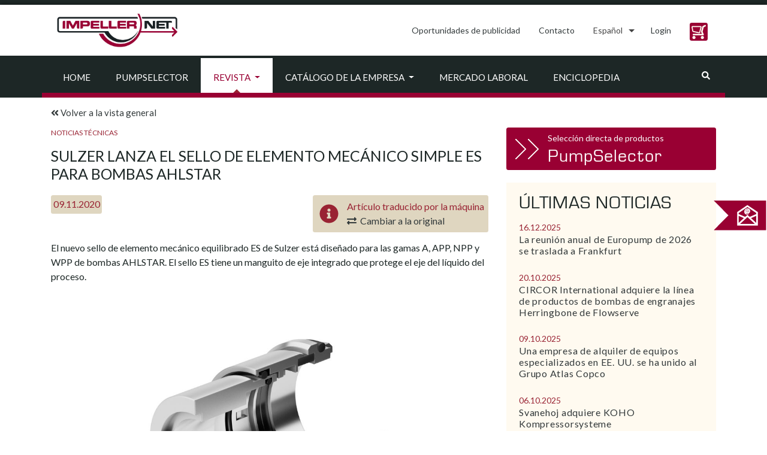

--- FILE ---
content_type: text/html; charset=UTF-8
request_url: https://impeller.net/magazin/sulzer-lanza-el-sello-de-elemento-mecanico-simple-es-para-bombas-ahlstar/?lang=es
body_size: 21414
content:
<!doctype html>
<html dir="ltr" lang="es-ES">
<head><style>img.lazy{min-height:1px}</style><link href="https://impeller.net/wp-content/plugins/w3-total-cache/pub/js/lazyload.min.js" as="script">
  <meta charset="UTF-8">
  <meta name="viewport" content="width=device-width, initial-scale=1, shrink-to-fit=no">
  <meta name="robots" content="max-snippet:50, max-image-preview:large">
  <link rel="profile" href="https://gmpg.org/xfn/11">
  <link rel="dns-prefetch" href="//cdn.hu-manity.co" />
		<!-- Cookie Compliance -->
		<script type="text/javascript">var huOptions = {"appID":"impellernet-2376a6b","currentLanguage":"es","blocking":false,"globalCookie":false,"isAdmin":false,"privacyConsent":true,"forms":[]};</script>
		<script type="text/javascript" src="https://cdn.hu-manity.co/hu-banner.min.js"></script><title>Sulzer lanza el sello de elemento mecánico simple ES para bombas AHLSTAR | impeller.net - The Online Pump Magazine</title>
<link rel="alternate" hreflang="en" href="https://impeller.net/magazin/sulzer-launches-es-single-mechanical-element-seal-for-ahlstar-pumps/" />
<link rel="alternate" hreflang="fr" href="https://impeller.net/magazin/sulzer-lance-un-joint-a-element-mecanique-unique-es-pour-les-pompes-ahlstar/?lang=fr" />
<link rel="alternate" hreflang="it" href="https://impeller.net/magazin/sulzer-lancia-la-tenuta-a-singolo-elemento-meccanico-es-per-le-pompe-ahlstar/?lang=it" />
<link rel="alternate" hreflang="es" href="https://impeller.net/magazin/sulzer-lanza-el-sello-de-elemento-mecanico-simple-es-para-bombas-ahlstar/?lang=es" />
<link rel="alternate" hreflang="x-default" href="https://impeller.net/magazin/sulzer-launches-es-single-mechanical-element-seal-for-ahlstar-pumps/" />

		<!-- All in One SEO 4.9.3 - aioseo.com -->
	<meta name="robots" content="max-image-preview:large" />
	<meta name="author" content="al"/>
	<link rel="canonical" href="https://impeller.net/magazin/sulzer-lanza-el-sello-de-elemento-mecanico-simple-es-para-bombas-ahlstar/?lang=es" />
	<meta name="generator" content="All in One SEO (AIOSEO) 4.9.3" />
		<script type="application/ld+json" class="aioseo-schema">
			{"@context":"https:\/\/schema.org","@graph":[{"@type":"BreadcrumbList","@id":"https:\/\/impeller.net\/magazin\/sulzer-lanza-el-sello-de-elemento-mecanico-simple-es-para-bombas-ahlstar\/?lang=es#breadcrumblist","itemListElement":[{"@type":"ListItem","@id":"https:\/\/impeller.net\/?lang=es#listItem","position":1,"name":"Home","item":"https:\/\/impeller.net\/?lang=es","nextItem":{"@type":"ListItem","@id":"https:\/\/impeller.net\/magazin\/?lang=es#listItem","name":"Magazine Articles"}},{"@type":"ListItem","@id":"https:\/\/impeller.net\/magazin\/?lang=es#listItem","position":2,"name":"Magazine Articles","item":"https:\/\/impeller.net\/magazin\/?lang=es","nextItem":{"@type":"ListItem","@id":"https:\/\/impeller.net\/categoria_de_la_revista\/noticias-tecnicas\/?lang=es#listItem","name":"Noticias T\u00e9cnicas"},"previousItem":{"@type":"ListItem","@id":"https:\/\/impeller.net\/?lang=es#listItem","name":"Home"}},{"@type":"ListItem","@id":"https:\/\/impeller.net\/categoria_de_la_revista\/noticias-tecnicas\/?lang=es#listItem","position":3,"name":"Noticias T\u00e9cnicas","item":"https:\/\/impeller.net\/categoria_de_la_revista\/noticias-tecnicas\/?lang=es","nextItem":{"@type":"ListItem","@id":"https:\/\/impeller.net\/magazin\/sulzer-lanza-el-sello-de-elemento-mecanico-simple-es-para-bombas-ahlstar\/?lang=es#listItem","name":"Sulzer lanza el sello de elemento mec\u00e1nico simple ES para bombas AHLSTAR"},"previousItem":{"@type":"ListItem","@id":"https:\/\/impeller.net\/magazin\/?lang=es#listItem","name":"Magazine Articles"}},{"@type":"ListItem","@id":"https:\/\/impeller.net\/magazin\/sulzer-lanza-el-sello-de-elemento-mecanico-simple-es-para-bombas-ahlstar\/?lang=es#listItem","position":4,"name":"Sulzer lanza el sello de elemento mec\u00e1nico simple ES para bombas AHLSTAR","previousItem":{"@type":"ListItem","@id":"https:\/\/impeller.net\/categoria_de_la_revista\/noticias-tecnicas\/?lang=es#listItem","name":"Noticias T\u00e9cnicas"}}]},{"@type":"Organization","@id":"https:\/\/impeller.net\/?lang=es\/#organization","name":"VSX - VOGEL SOFTWARE GmbH","description":"The Online Pump Magazine","url":"https:\/\/impeller.net\/?lang=es\/","telephone":"+49351899510","logo":{"@type":"ImageObject","url":"https:\/\/impeller.net\/wp-content\/uploads\/2024\/11\/2019_09_09_LOGO_IMPELLER.NET_.png","@id":"https:\/\/impeller.net\/magazin\/sulzer-lanza-el-sello-de-elemento-mecanico-simple-es-para-bombas-ahlstar\/?lang=es\/#organizationLogo","width":842,"height":596},"image":{"@id":"https:\/\/impeller.net\/magazin\/sulzer-lanza-el-sello-de-elemento-mecanico-simple-es-para-bombas-ahlstar\/?lang=es\/#organizationLogo"}},{"@type":"Person","@id":"https:\/\/impeller.net\/author\/al\/?lang=es#author","url":"https:\/\/impeller.net\/author\/al\/?lang=es","name":"al","image":{"@type":"ImageObject","@id":"https:\/\/impeller.net\/magazin\/sulzer-lanza-el-sello-de-elemento-mecanico-simple-es-para-bombas-ahlstar\/?lang=es#authorImage","url":"https:\/\/secure.gravatar.com\/avatar\/4488ffd7a1243d37fde44968a2cdad844f9b55fce4be95759ae8929766b967e8?s=96&d=mm&r=g","width":96,"height":96,"caption":"al"}},{"@type":"WebPage","@id":"https:\/\/impeller.net\/magazin\/sulzer-lanza-el-sello-de-elemento-mecanico-simple-es-para-bombas-ahlstar\/?lang=es#webpage","url":"https:\/\/impeller.net\/magazin\/sulzer-lanza-el-sello-de-elemento-mecanico-simple-es-para-bombas-ahlstar\/?lang=es","name":"Sulzer lanza el sello de elemento mec\u00e1nico simple ES para bombas AHLSTAR | impeller.net - The Online Pump Magazine","inLanguage":"es-ES","isPartOf":{"@id":"https:\/\/impeller.net\/?lang=es\/#website"},"breadcrumb":{"@id":"https:\/\/impeller.net\/magazin\/sulzer-lanza-el-sello-de-elemento-mecanico-simple-es-para-bombas-ahlstar\/?lang=es#breadcrumblist"},"author":{"@id":"https:\/\/impeller.net\/author\/al\/?lang=es#author"},"creator":{"@id":"https:\/\/impeller.net\/author\/al\/?lang=es#author"},"image":{"@type":"ImageObject","url":"https:\/\/impeller.net\/wp-content\/uploads\/2020\/11\/201109_sulzer.jpg","@id":"https:\/\/impeller.net\/magazin\/sulzer-lanza-el-sello-de-elemento-mecanico-simple-es-para-bombas-ahlstar\/?lang=es\/#mainImage","width":1500,"height":1500,"caption":"Sulzer\u2019s new ES balanced single mechanical element seal is designed for the AHLSTAR pumps (Image source: Sulzer Ltd.)"},"primaryImageOfPage":{"@id":"https:\/\/impeller.net\/magazin\/sulzer-lanza-el-sello-de-elemento-mecanico-simple-es-para-bombas-ahlstar\/?lang=es#mainImage"},"datePublished":"2020-11-09T11:25:55+01:00","dateModified":"2020-11-09T11:25:55+01:00"},{"@type":"WebSite","@id":"https:\/\/impeller.net\/?lang=es\/#website","url":"https:\/\/impeller.net\/?lang=es\/","name":"impeller.net","description":"The Online Pump Magazine","inLanguage":"es-ES","publisher":{"@id":"https:\/\/impeller.net\/?lang=es\/#organization"}}]}
		</script>
		<!-- All in One SEO -->

<link rel='dns-prefetch' href='//use.fontawesome.com' />
<link rel="alternate" type="application/rss+xml" title="impeller.net &raquo; Feed" href="https://impeller.net/feed/?lang=es" />
<link rel="alternate" type="text/calendar" title="impeller.net &raquo; iCal Feed" href="https://impeller.net/events/?lang=es%2F&#038;ical=1" />
<link rel="alternate" title="oEmbed (JSON)" type="application/json+oembed" href="https://impeller.net/wp-json/oembed/1.0/embed?url=https%3A%2F%2Fimpeller.net%2Fmagazin%2Fsulzer-lanza-el-sello-de-elemento-mecanico-simple-es-para-bombas-ahlstar%2F%3Flang%3Des" />
<link rel="alternate" title="oEmbed (XML)" type="text/xml+oembed" href="https://impeller.net/wp-json/oembed/1.0/embed?url=https%3A%2F%2Fimpeller.net%2Fmagazin%2Fsulzer-lanza-el-sello-de-elemento-mecanico-simple-es-para-bombas-ahlstar%2F%3Flang%3Des&#038;format=xml" />
<!-- impeller.net is managing ads with Advanced Ads 2.0.16 – https://wpadvancedads.com/ --><script id="previ-ready">
			window.advanced_ads_ready=function(e,a){a=a||"complete";var d=function(e){return"interactive"===a?"loading"!==e:"complete"===e};d(document.readyState)?e():document.addEventListener("readystatechange",(function(a){d(a.target.readyState)&&e()}),{once:"interactive"===a})},window.advanced_ads_ready_queue=window.advanced_ads_ready_queue||[];		</script>
		<style id='wp-img-auto-sizes-contain-inline-css' type='text/css'>
img:is([sizes=auto i],[sizes^="auto," i]){contain-intrinsic-size:3000px 1500px}
/*# sourceURL=wp-img-auto-sizes-contain-inline-css */
</style>
<style id='classic-theme-styles-inline-css' type='text/css'>
/*! This file is auto-generated */
.wp-block-button__link{color:#fff;background-color:#32373c;border-radius:9999px;box-shadow:none;text-decoration:none;padding:calc(.667em + 2px) calc(1.333em + 2px);font-size:1.125em}.wp-block-file__button{background:#32373c;color:#fff;text-decoration:none}
/*# sourceURL=/wp-includes/css/classic-themes.min.css */
</style>
<link rel='stylesheet' id='wpml-legacy-dropdown-click-0-css' href='https://impeller.net/wp-content/plugins/sitepress-multilingual-cms/templates/language-switchers/legacy-dropdown-click/style.min.css?ver=1' type='text/css' media='all' />
<style id='wpml-legacy-dropdown-click-0-inline-css' type='text/css'>
.wpml-ls-statics-shortcode_actions, .wpml-ls-statics-shortcode_actions .wpml-ls-sub-menu, .wpml-ls-statics-shortcode_actions a {border-color:#ffffff;}
.wpml-ls-legacy-dropdown-click a span { vertical-align: inherit; } .wpml-ls-legacy-dropdown-click a { padding: 10px 14px; border: 0px; } .wpml-ls-legacy-dropdown-click { width: inherit; } .wpml-ls-legacy-dropdown-click a.wpml-ls-item-toggle::after { border-top: .35em solid; } .wpml-ls-legacy-dropdown-click a:focus { color: #fff; background-color: #333a3b; } .wpml-ls-legacy-dropdown-click a:hover, .wpml-ls-legacy-dropdown-click .wpml-ls-current-language:hover > a { color: #903; } .wpml-ls-legacy-dropdown-click .wpml-ls-sub-menu { padding: 7px 0; border: 1px solid rgba(0, 0, 0, 0.15); background-color: #fff; margin-top: 1.75px; }
/*# sourceURL=wpml-legacy-dropdown-click-0-inline-css */
</style>
<link rel='stylesheet' id='impeller-style-css' href='https://impeller.net/wp-content/themes/impeller2/style.css?ver=1623237381' type='text/css' media='all' />
<link rel='stylesheet' id='main-css-css' href='https://impeller.net/wp-content/themes/impeller2/assets/css/main.css?ver=1641900232' type='text/css' media='all' />
<link rel='stylesheet' id='p-assets-css-css' href='https://impeller.net/wp-content/themes/impeller2/assets/css/p-assets.css?ver=1710752651' type='text/css' media='all' />
<link rel='stylesheet' id='newsletter-css' href='https://impeller.net/wp-content/plugins/newsletter/style.css?ver=9.1.1' type='text/css' media='all' />
<script type="text/javascript" src="https://impeller.net/wp-content/plugins/sitepress-multilingual-cms/templates/language-switchers/legacy-dropdown-click/script.min.js?ver=1" id="wpml-legacy-dropdown-click-0-js"></script>
<script type="text/javascript" src="https://impeller.net/wp-includes/js/jquery/jquery.min.js?ver=3.7.1" id="jquery-core-js"></script>
<script type="text/javascript" id="advanced-ads-advanced-js-js-extra">
/* <![CDATA[ */
var advads_options = {"blog_id":"1","privacy":{"enabled":false,"state":"not_needed"}};
//# sourceURL=advanced-ads-advanced-js-js-extra
/* ]]> */
</script>
<script type="text/javascript" src="https://impeller.net/wp-content/plugins/advanced-ads/public/assets/js/advanced.min.js?ver=2.0.16" id="advanced-ads-advanced-js-js"></script>
<link rel="https://api.w.org/" href="https://impeller.net/wp-json/" /><link rel="alternate" title="JSON" type="application/json" href="https://impeller.net/wp-json/wp/v2/magazin/53096" /><link rel="EditURI" type="application/rsd+xml" title="RSD" href="https://impeller.net/xmlrpc.php?rsd" />
<meta name="generator" content="WordPress 6.9" />
<link rel='shortlink' href='https://impeller.net/?p=53096&#038;lang=es' />
<meta name="generator" content="WPML ver:4.8.6 stt:9,1,4,3,13,27,40,2,53;" />

		<!-- GA Google Analytics @ https://m0n.co/ga -->
		<script async src="https://www.googletagmanager.com/gtag/js?id=G-L6K0TBXDC5"></script>
		<script>
			window.dataLayer = window.dataLayer || [];
			function gtag(){dataLayer.push(arguments);}
			gtag('js', new Date());
			gtag('config', 'G-L6K0TBXDC5');
		</script>

	<meta name="tec-api-version" content="v1"><meta name="tec-api-origin" content="https://impeller.net/?lang=es"><link rel="alternate" href="https://impeller.net/wp-json/tribe/events/v1/" /><link rel="apple-touch-icon" sizes="180x180" href="/wp-content/uploads/fbrfg/apple-touch-icon.png?v=7k4gQNaeaA">
<link rel="icon" type="image/png" sizes="32x32" href="/wp-content/uploads/fbrfg/favicon-32x32.png?v=7k4gQNaeaA">
<link rel="icon" type="image/png" sizes="16x16" href="/wp-content/uploads/fbrfg/favicon-16x16.png?v=7k4gQNaeaA">
<link rel="manifest" href="/wp-content/uploads/fbrfg/site.webmanifest?v=7k4gQNaeaA">
<link rel="mask-icon" href="/wp-content/uploads/fbrfg/safari-pinned-tab.svg?v=7k4gQNaeaA" color="#990033">
<link rel="shortcut icon" href="/wp-content/uploads/fbrfg/favicon.ico?v=7k4gQNaeaA">
<meta name="apple-mobile-web-app-title" content="impeller.net">
<meta name="application-name" content="impeller.net">
<meta name="msapplication-TileColor" content="#da532c">
<meta name="msapplication-config" content="/wp-content/uploads/fbrfg/browserconfig.xml?v=7k4gQNaeaA">
<meta name="theme-color" content="#990033">		<script type="text/javascript">
			var advadsCfpQueue = [];
			var advadsCfpAd = function( adID ) {
				if ( 'undefined' === typeof advadsProCfp ) {
					advadsCfpQueue.push( adID )
				} else {
					advadsProCfp.addElement( adID )
				}
			}
		</script>
		<link rel="icon" href="https://impeller.net/wp-content/uploads/2019/11/impeller.png" sizes="32x32" />
<link rel="icon" href="https://impeller.net/wp-content/uploads/2019/11/impeller.png" sizes="192x192" />
<link rel="apple-touch-icon" href="https://impeller.net/wp-content/uploads/2019/11/impeller.png" />
<meta name="msapplication-TileImage" content="https://impeller.net/wp-content/uploads/2019/11/impeller.png" />
<style id='global-styles-inline-css' type='text/css'>
:root{--wp--preset--aspect-ratio--square: 1;--wp--preset--aspect-ratio--4-3: 4/3;--wp--preset--aspect-ratio--3-4: 3/4;--wp--preset--aspect-ratio--3-2: 3/2;--wp--preset--aspect-ratio--2-3: 2/3;--wp--preset--aspect-ratio--16-9: 16/9;--wp--preset--aspect-ratio--9-16: 9/16;--wp--preset--color--black: #000000;--wp--preset--color--cyan-bluish-gray: #abb8c3;--wp--preset--color--white: #ffffff;--wp--preset--color--pale-pink: #f78da7;--wp--preset--color--vivid-red: #cf2e2e;--wp--preset--color--luminous-vivid-orange: #ff6900;--wp--preset--color--luminous-vivid-amber: #fcb900;--wp--preset--color--light-green-cyan: #7bdcb5;--wp--preset--color--vivid-green-cyan: #00d084;--wp--preset--color--pale-cyan-blue: #8ed1fc;--wp--preset--color--vivid-cyan-blue: #0693e3;--wp--preset--color--vivid-purple: #9b51e0;--wp--preset--gradient--vivid-cyan-blue-to-vivid-purple: linear-gradient(135deg,rgb(6,147,227) 0%,rgb(155,81,224) 100%);--wp--preset--gradient--light-green-cyan-to-vivid-green-cyan: linear-gradient(135deg,rgb(122,220,180) 0%,rgb(0,208,130) 100%);--wp--preset--gradient--luminous-vivid-amber-to-luminous-vivid-orange: linear-gradient(135deg,rgb(252,185,0) 0%,rgb(255,105,0) 100%);--wp--preset--gradient--luminous-vivid-orange-to-vivid-red: linear-gradient(135deg,rgb(255,105,0) 0%,rgb(207,46,46) 100%);--wp--preset--gradient--very-light-gray-to-cyan-bluish-gray: linear-gradient(135deg,rgb(238,238,238) 0%,rgb(169,184,195) 100%);--wp--preset--gradient--cool-to-warm-spectrum: linear-gradient(135deg,rgb(74,234,220) 0%,rgb(151,120,209) 20%,rgb(207,42,186) 40%,rgb(238,44,130) 60%,rgb(251,105,98) 80%,rgb(254,248,76) 100%);--wp--preset--gradient--blush-light-purple: linear-gradient(135deg,rgb(255,206,236) 0%,rgb(152,150,240) 100%);--wp--preset--gradient--blush-bordeaux: linear-gradient(135deg,rgb(254,205,165) 0%,rgb(254,45,45) 50%,rgb(107,0,62) 100%);--wp--preset--gradient--luminous-dusk: linear-gradient(135deg,rgb(255,203,112) 0%,rgb(199,81,192) 50%,rgb(65,88,208) 100%);--wp--preset--gradient--pale-ocean: linear-gradient(135deg,rgb(255,245,203) 0%,rgb(182,227,212) 50%,rgb(51,167,181) 100%);--wp--preset--gradient--electric-grass: linear-gradient(135deg,rgb(202,248,128) 0%,rgb(113,206,126) 100%);--wp--preset--gradient--midnight: linear-gradient(135deg,rgb(2,3,129) 0%,rgb(40,116,252) 100%);--wp--preset--font-size--small: 13px;--wp--preset--font-size--medium: 20px;--wp--preset--font-size--large: 36px;--wp--preset--font-size--x-large: 42px;--wp--preset--spacing--20: 0.44rem;--wp--preset--spacing--30: 0.67rem;--wp--preset--spacing--40: 1rem;--wp--preset--spacing--50: 1.5rem;--wp--preset--spacing--60: 2.25rem;--wp--preset--spacing--70: 3.38rem;--wp--preset--spacing--80: 5.06rem;--wp--preset--shadow--natural: 6px 6px 9px rgba(0, 0, 0, 0.2);--wp--preset--shadow--deep: 12px 12px 50px rgba(0, 0, 0, 0.4);--wp--preset--shadow--sharp: 6px 6px 0px rgba(0, 0, 0, 0.2);--wp--preset--shadow--outlined: 6px 6px 0px -3px rgb(255, 255, 255), 6px 6px rgb(0, 0, 0);--wp--preset--shadow--crisp: 6px 6px 0px rgb(0, 0, 0);}:where(.is-layout-flex){gap: 0.5em;}:where(.is-layout-grid){gap: 0.5em;}body .is-layout-flex{display: flex;}.is-layout-flex{flex-wrap: wrap;align-items: center;}.is-layout-flex > :is(*, div){margin: 0;}body .is-layout-grid{display: grid;}.is-layout-grid > :is(*, div){margin: 0;}:where(.wp-block-columns.is-layout-flex){gap: 2em;}:where(.wp-block-columns.is-layout-grid){gap: 2em;}:where(.wp-block-post-template.is-layout-flex){gap: 1.25em;}:where(.wp-block-post-template.is-layout-grid){gap: 1.25em;}.has-black-color{color: var(--wp--preset--color--black) !important;}.has-cyan-bluish-gray-color{color: var(--wp--preset--color--cyan-bluish-gray) !important;}.has-white-color{color: var(--wp--preset--color--white) !important;}.has-pale-pink-color{color: var(--wp--preset--color--pale-pink) !important;}.has-vivid-red-color{color: var(--wp--preset--color--vivid-red) !important;}.has-luminous-vivid-orange-color{color: var(--wp--preset--color--luminous-vivid-orange) !important;}.has-luminous-vivid-amber-color{color: var(--wp--preset--color--luminous-vivid-amber) !important;}.has-light-green-cyan-color{color: var(--wp--preset--color--light-green-cyan) !important;}.has-vivid-green-cyan-color{color: var(--wp--preset--color--vivid-green-cyan) !important;}.has-pale-cyan-blue-color{color: var(--wp--preset--color--pale-cyan-blue) !important;}.has-vivid-cyan-blue-color{color: var(--wp--preset--color--vivid-cyan-blue) !important;}.has-vivid-purple-color{color: var(--wp--preset--color--vivid-purple) !important;}.has-black-background-color{background-color: var(--wp--preset--color--black) !important;}.has-cyan-bluish-gray-background-color{background-color: var(--wp--preset--color--cyan-bluish-gray) !important;}.has-white-background-color{background-color: var(--wp--preset--color--white) !important;}.has-pale-pink-background-color{background-color: var(--wp--preset--color--pale-pink) !important;}.has-vivid-red-background-color{background-color: var(--wp--preset--color--vivid-red) !important;}.has-luminous-vivid-orange-background-color{background-color: var(--wp--preset--color--luminous-vivid-orange) !important;}.has-luminous-vivid-amber-background-color{background-color: var(--wp--preset--color--luminous-vivid-amber) !important;}.has-light-green-cyan-background-color{background-color: var(--wp--preset--color--light-green-cyan) !important;}.has-vivid-green-cyan-background-color{background-color: var(--wp--preset--color--vivid-green-cyan) !important;}.has-pale-cyan-blue-background-color{background-color: var(--wp--preset--color--pale-cyan-blue) !important;}.has-vivid-cyan-blue-background-color{background-color: var(--wp--preset--color--vivid-cyan-blue) !important;}.has-vivid-purple-background-color{background-color: var(--wp--preset--color--vivid-purple) !important;}.has-black-border-color{border-color: var(--wp--preset--color--black) !important;}.has-cyan-bluish-gray-border-color{border-color: var(--wp--preset--color--cyan-bluish-gray) !important;}.has-white-border-color{border-color: var(--wp--preset--color--white) !important;}.has-pale-pink-border-color{border-color: var(--wp--preset--color--pale-pink) !important;}.has-vivid-red-border-color{border-color: var(--wp--preset--color--vivid-red) !important;}.has-luminous-vivid-orange-border-color{border-color: var(--wp--preset--color--luminous-vivid-orange) !important;}.has-luminous-vivid-amber-border-color{border-color: var(--wp--preset--color--luminous-vivid-amber) !important;}.has-light-green-cyan-border-color{border-color: var(--wp--preset--color--light-green-cyan) !important;}.has-vivid-green-cyan-border-color{border-color: var(--wp--preset--color--vivid-green-cyan) !important;}.has-pale-cyan-blue-border-color{border-color: var(--wp--preset--color--pale-cyan-blue) !important;}.has-vivid-cyan-blue-border-color{border-color: var(--wp--preset--color--vivid-cyan-blue) !important;}.has-vivid-purple-border-color{border-color: var(--wp--preset--color--vivid-purple) !important;}.has-vivid-cyan-blue-to-vivid-purple-gradient-background{background: var(--wp--preset--gradient--vivid-cyan-blue-to-vivid-purple) !important;}.has-light-green-cyan-to-vivid-green-cyan-gradient-background{background: var(--wp--preset--gradient--light-green-cyan-to-vivid-green-cyan) !important;}.has-luminous-vivid-amber-to-luminous-vivid-orange-gradient-background{background: var(--wp--preset--gradient--luminous-vivid-amber-to-luminous-vivid-orange) !important;}.has-luminous-vivid-orange-to-vivid-red-gradient-background{background: var(--wp--preset--gradient--luminous-vivid-orange-to-vivid-red) !important;}.has-very-light-gray-to-cyan-bluish-gray-gradient-background{background: var(--wp--preset--gradient--very-light-gray-to-cyan-bluish-gray) !important;}.has-cool-to-warm-spectrum-gradient-background{background: var(--wp--preset--gradient--cool-to-warm-spectrum) !important;}.has-blush-light-purple-gradient-background{background: var(--wp--preset--gradient--blush-light-purple) !important;}.has-blush-bordeaux-gradient-background{background: var(--wp--preset--gradient--blush-bordeaux) !important;}.has-luminous-dusk-gradient-background{background: var(--wp--preset--gradient--luminous-dusk) !important;}.has-pale-ocean-gradient-background{background: var(--wp--preset--gradient--pale-ocean) !important;}.has-electric-grass-gradient-background{background: var(--wp--preset--gradient--electric-grass) !important;}.has-midnight-gradient-background{background: var(--wp--preset--gradient--midnight) !important;}.has-small-font-size{font-size: var(--wp--preset--font-size--small) !important;}.has-medium-font-size{font-size: var(--wp--preset--font-size--medium) !important;}.has-large-font-size{font-size: var(--wp--preset--font-size--large) !important;}.has-x-large-font-size{font-size: var(--wp--preset--font-size--x-large) !important;}
/*# sourceURL=global-styles-inline-css */
</style>
</head>
<body class="wp-singular magazin-template-default single single-magazin postid-53096 wp-custom-logo wp-theme-impeller2 cookies-not-set tribe-no-js aa-prefix-previ-">
  <div id="top-of-site-pixel-anchor"></div>
  <div id="page" class="site position-relative">
    <a class="skip-link screen-reader-text" href="#content">Skip to content</a>

    <header id="masthead" class="site-header sticky ">
      <!--NAVIGATION - TOP-->
<div class="header-topline h-8px bg-primary"></div>
<nav class="bg-white">
  <div class="container">
    <div class="row align-items-lg-center">
      <!-- Brand -->
      <div class="site-branding navbar-brand col-12 col-lg-auto mr-0 text-center">
        <a href="https://impeller.net/?lang=es">
          <img class="lazy" src="data:image/svg+xml,%3Csvg%20xmlns='http://www.w3.org/2000/svg'%20viewBox='0%200%20222%2076'%3E%3C/svg%3E" data-src="/wp-content/themes/impeller2/assets/img/impeller_logo.jpg" alt="impeller.net" width="222" height="76">
        </a><!-- .site-branding -->
      </div>
      <div class="col-12 col-lg-auto ml-lg-auto">
        <ul class="nav nav-pills ml-0 justify-content-center justify-content-lg-end right-menu">

          <li class="nav-item py-md-2">
            <a class="nav-link" href="https://impeller.net/oportunidades-de-publicidad/?lang=es">Oportunidades de publicidad</a>
          </li>

          <li class="nav-item py-md-2">
            <a class="nav-link" href="https://impeller.net/contacto/?lang=es">
              Contacto</a>
          </li>

          <li class="nav-item" role="presentation">
            
<div class="wpml-ls-statics-shortcode_actions wpml-ls wpml-ls-legacy-dropdown-click js-wpml-ls-legacy-dropdown-click">
	<ul role="menu">

		<li class="wpml-ls-slot-shortcode_actions wpml-ls-item wpml-ls-item-es wpml-ls-current-language wpml-ls-last-item wpml-ls-item-legacy-dropdown-click" role="none">

			<a href="#" class="js-wpml-ls-item-toggle wpml-ls-item-toggle" role="menuitem" title="Cambiar a Español">
                <span class="wpml-ls-native" role="menuitem">Español</span></a>

			<ul class="js-wpml-ls-sub-menu wpml-ls-sub-menu" role="menu">
				
					<li class="wpml-ls-slot-shortcode_actions wpml-ls-item wpml-ls-item-en wpml-ls-first-item" role="none">
						<a href="https://impeller.net/magazin/sulzer-launches-es-single-mechanical-element-seal-for-ahlstar-pumps/" class="wpml-ls-link" role="menuitem" aria-label="Cambiar a English" title="Cambiar a English">
                            <span class="wpml-ls-native" lang="en">English</span></a>
					</li>

				
					<li class="wpml-ls-slot-shortcode_actions wpml-ls-item wpml-ls-item-fr" role="none">
						<a href="https://impeller.net/magazin/sulzer-lance-un-joint-a-element-mecanique-unique-es-pour-les-pompes-ahlstar/?lang=fr" class="wpml-ls-link" role="menuitem" aria-label="Cambiar a Français" title="Cambiar a Français">
                            <span class="wpml-ls-native" lang="fr">Français</span></a>
					</li>

				
					<li class="wpml-ls-slot-shortcode_actions wpml-ls-item wpml-ls-item-it" role="none">
						<a href="https://impeller.net/magazin/sulzer-lancia-la-tenuta-a-singolo-elemento-meccanico-es-per-le-pompe-ahlstar/?lang=it" class="wpml-ls-link" role="menuitem" aria-label="Cambiar a Italiano" title="Cambiar a Italiano">
                            <span class="wpml-ls-native" lang="it">Italiano</span></a>
					</li>

							</ul>

		</li>

	</ul>
</div>
          </li>

          <script async>
            (function() {

              // we only consider currently selected magazine language... language switch done in pump
              // selector in a separate tab is not regarded here (would require reload of magazine anyway)
              var language = "es";

              // set language for impeller
              localStorage.setItem("pumpselector.magazineLanguage", language);

              var login = {
                en: "Login",
                de: "Anmelden",
                fr: "Login",
                it: "Login",
                es: "Login",
                ru: "Войти",
                tr: "Oturum aç",
                pl: "Logowanie",
                el: "Σύνδεση",
                cs: "Přihlásit"
              };
              
              function adjustLink(link) {
                  return link.replace("/pumpselector", "/pumpselector/start");
              }

              function appendFallback(label, link) {
                // label "Login" is hardcoded fallback in case of pumpselector storage entry missing or invalid
                $("#pumpselector_user_menu")
                  .empty()
                  .removeClass("dropdown")
                  .append($("<a>", {
                    class: "nav-link",
                    href: adjustLink(link || "/pumpselector/login")
                  }).text(label || login[language]));
              }

              var lastUserMenu = -1;
              var lastBasketCount = -1;

              function updateUserMenu() {

                var basketCount = parseInt(localStorage.getItem("pumpselector.basketCount"));

                if (basketCount != lastBasketCount) {
                  if (basketCount)
                    $("#pumpselector_basket_number").show().text(basketCount);
                  else
                    $("#pumpselector_basket_number").hide();
                  lastBasketCount = basketCount;
                }

                var userMenu = localStorage.getItem("pumpselector.userMenu");

                if (userMenu != lastUserMenu) {

                  lastUserMenu = userMenu;

                  if (!userMenu) {
                    appendFallback();
                    return;
                  }

                  var user_menu;
                  try {
                    // fails on missing or invalid (non JSON) cookie
                    user_menu = JSON.parse(userMenu);
                  } catch (xx) {}

                  if (!user_menu || !user_menu.label) {
                    appendFallback();
                    return;
                  }

                  if (!user_menu.dropdown || user_menu.dropdown.length === 0) {

                    // case 1: no (or empty) dropdown, show login link only
                    appendFallback(user_menu.label[language] || user_menu.label["en"], user_menu.link);
                    
                  } else {

                    // case 2: dropdown
                    var dropdown = $("<div>", {
                      class: "dropdown-menu"
                    });

                    // user_menu.dropdown is of form { label: link }
                    user_menu.dropdown.forEach(function(item, index) {
                      dropdown.append($("<a>", {
                        class: "dropdown-item",
                        href: adjustLink(item.link)
                      }).text(item.label[language] || item.label["en"]));
                      if (index < user_menu.dropdown.length - 1)
                        dropdown.append($("<div>", {
                          class: "dropdown-divider"
                        }));
                    });

                    // assemble and attach to menu item
                    $("#pumpselector_user_menu")
                      .empty()
                      .addClass("dropdown")
                      .append($("<a>", {
                          class: "nav-link dropdown-toggle",
                          href: "#",
                          "data-toggle": "dropdown",
                          role: "button",
                          "aria-haspopup": true,
                          "aria-expanded": false
                        })
                        .text(user_menu.label[language] || user_menu.label["en"])
                        .append($("<span>", {
                          class: "caret"
                        })))
                      .append(dropdown);
                  }
                }
                $('#pumpselector_user_menu').css('min-width','1px');
              }
              var $ = jQuery;
              $(function() {

                // check for update once a second
                setInterval(updateUserMenu, 1000);
                // update right now
                updateUserMenu();

              });

            })();
          </script>
          <style>
            .btn {
              border-radius: 0.25rem;
            }

            .spaixicon {
              display: inline-block;
              background-repeat: no-repeat;
              width: 30px;
              height: 30px;
              background-size: 28px 28px;
            }

            .btn.spaixicon {
              padding: .75rem;
              background-color: #990033;
              /*$vsx_red*/
            }

            .btn.spaixicon:active:enabled {
              background-color: #C26685;
              /*$hover_color*/
              border-color: #C26685 !important;
              /*$hover_color*/
            }

            .btn.spaixicon:hover:enabled {
              background-color: #C26685;
              /*$hover_color*/
              border-color: #C26685 !important;
              /*$hover_color*/
            }

            .shopping_cart_beige {
              background-image: url('/pumpselector/start/images/generated/beige/shopping_cart.svg') !important;
            }

            .basket-circle {
              display: none;
              width: 24px;
              height: 24px;
              border-radius: 16px;
              border: 3px solid #990033;
              /*$vsx_red*/
              font-size: 11px;
              font-weight: bold;
              line-height: 19px;
              text-align: center;
              color: #990033;
              /*$vsx_red*/
              background: #fff;
              /* positions are relevant the padding of list items: see ul > li: padding */
              position: relative;
              top: 11px;
              left: 19px;
              background-color: #fff;
              z-index: 5;
            }

            .basket-cell:hover .basket-circle {
              border-color: #C26685 !important;
              /*$hover_color*/
              color: #C26685 !important;
              /*$hover_color*/
            }

            .basket-cell:hover button {
              border-color: #C26685 !important;
              /*$hover_color*/
            }

            .right-menu {
              display: block;
            }

            .right-menu .nav-item,
            .basket-cell {
              display: inline-block;
            }
          </style>

          <li class="nav-item py-md-2" id="pumpselector_user_menu" style="min-width: 61px;">
          </li>

          <li style="outline: none" class="basket-cell">
            <a class="nav-link" href="/pumpselector/start/shopping-basket">
              <div class="basket-circle" id="pumpselector_basket_number"></div>
              <button type="button" class="btn spaixicon shopping_cart_beige"></button>
            </a>
          </li>

        </ul>
      </div>
    </div>
  </div>
</nav>


<!--NAVIGATION - MAIN-->
<nav class="bg-primary bg-white">
  <div class="container">
    <div class="row">
      <div class="navbar navbar-expand-md navbar-light position-relative col-12 py-md-0">
        <!-- Brand and toggler -->
        <button class="navbar-toggler border-0 mx-auto" type="button" data-toggle="collapse" data-target="#navbarSupportedContent" aria-controls="navbarSupportedContent" aria-expanded="false" aria-label="Toggle navigation">
          <!--<span class="navbar-toggler-icon text-text-gray"></span>-->
          <i class="fas fa-bars h4 mb-0 align-text-bottom text-text-gray"></i>
        </button>

        <!-- Nav links, forms and other content for toggling -->
        <div class="collapse navbar-collapse" id="navbarSupportedContent">
          <!-- List of nav-items -->
          <ul class="navbar-nav w-100 ml-0 pt-1 justify-content-start">
            <li class="nav-item">
<a class="nav-link p-2 px-md-2 py-md-4 p-lg-4 text-uppercase text-text-gray" href="https://impeller.net/?lang=es">Home</a>
<div class="arrow-current"></div></li>
<li class="nav-item">
<a class="nav-link p-2 px-md-2 py-md-4 p-lg-4 text-uppercase text-text-gray" href="https://impeller.net/pumpselector/?lang=es">PumpSelector</a>
<div class="arrow-current"></div></li>
<li class="nav-item active">
<a href="https://impeller.net/revista/?lang=es" class="cliiick nav-link p-2 px-md-2 py-md-4 p-lg-4 text-uppercase text-text-gray dropdown-toggle" data-toggle="dropdown" role="button" aria-haspopup="true" aria-expanded="false">Revista <span class="caret"></span></a>
<div class="arrow-current"></div><ul class="submenu ml-3 pl-0 bg-secondary">
<li class="nav-item d-inline-block"><a class="nav-link p-2 px-md-4 py-md-3 px-xl-5 text-uppercase text-text-gray" href="https://impeller.net/categoria_de_la_revista/noticias-tecnicas/?lang=es">Noticias técnicas</a></li>

<li class="nav-item d-inline-block"><a class="nav-link p-2 px-md-4 py-md-3 px-xl-5 text-uppercase text-text-gray" href="https://impeller.net/categoria_de_la_revista/noticias-de-la-compania/?lang=es">Noticias de la compañía</a></li>

<li class="nav-item d-inline-block"><a class="nav-link p-2 px-md-4 py-md-3 px-xl-5 text-uppercase text-text-gray" href="https://impeller.net/categoria_de_la_revista/eventos/?lang=es">Eventos</a></li>

<li class="nav-item d-inline-block"><a class="nav-link p-2 px-md-4 py-md-3 px-xl-5 text-uppercase text-text-gray" href="https://impeller.net/categoria_de_la_revista/internet-software-es/?lang=es">Internet + Software</a></li>

<li class="nav-item d-inline-block"><a class="nav-link p-2 px-md-4 py-md-3 px-xl-5 text-uppercase text-text-gray" href="https://impeller.net/categoria_de_la_revista/libros-documentos/?lang=es">Libros + Documentos</a></li>

<li class="nav-item d-inline-block"><a class="nav-link p-2 px-md-4 py-md-3 px-xl-5 text-uppercase text-text-gray" href="https://impeller.net/categoria_de_la_revista/pedidos-proyectos/?lang=es">Pedidos + Proyectos</a></li>

<li class="nav-item d-inline-block"><a class="nav-link p-2 px-md-4 py-md-3 px-xl-5 text-uppercase text-text-gray" href="https://impeller.net/categoria_de_la_revista/miscelaneos/?lang=es">Misceláneos</a></li>
</ul>
</li>
<li class="nav-item">
<a href="https://impeller.net/catalogo-de-la-compania/?lang=es" class="cliiick nav-link p-2 px-md-2 py-md-4 p-lg-4 text-uppercase text-text-gray dropdown-toggle" data-toggle="dropdown" role="button" aria-haspopup="true" aria-expanded="false">Catálogo de la empresa <span class="caret"></span></a>
<div class="arrow-current"></div><ul class="submenu ml-3 pl-0 bg-secondary">
<li class="nav-item d-inline-block"><a class="nav-link p-2 px-md-4 py-md-3 px-xl-5 text-uppercase text-text-gray" href="https://impeller.net/categoria-es/catalogo-de-la-empresa/fabricante-de-bombas/?lang=es">Fabricante de bombas</a></li>

<li class="nav-item d-inline-block"><a class="nav-link p-2 px-md-4 py-md-3 px-xl-5 text-uppercase text-text-gray" href="https://impeller.net/categoria-es/catalogo-de-la-empresa/fabricante-de-componentes/?lang=es">Fabricante de componentes</a></li>

<li class="nav-item d-inline-block"><a class="nav-link p-2 px-md-4 py-md-3 px-xl-5 text-uppercase text-text-gray" href="https://impeller.net/categoria-es/catalogo-de-la-empresa/proveedor-de-servicios/?lang=es">Proveedor de servicios</a></li>

<li class="nav-item d-inline-block"><a class="nav-link p-2 px-md-4 py-md-3 px-xl-5 text-uppercase text-text-gray" href="https://impeller.net/categoria-es/catalogo-de-la-empresa/organizador-de-ferias/?lang=es">Organizador de ferias</a></li>

<li class="nav-item d-inline-block"><a class="nav-link p-2 px-md-4 py-md-3 px-xl-5 text-uppercase text-text-gray" href="https://impeller.net/categoria-es/catalogo-de-la-empresa/software-tecnologia-de-la-informacion/?lang=es">Software + Tecnología de la Información</a></li>

<li class="nav-item d-inline-block"><a class="nav-link p-2 px-md-4 py-md-3 px-xl-5 text-uppercase text-text-gray" href="https://impeller.net/categoria-es/catalogo-de-la-empresa/asociaciones-industriales/?lang=es">Asociaciones industriales</a></li>

<li class="nav-item d-inline-block"><a class="nav-link p-2 px-md-4 py-md-3 px-xl-5 text-uppercase text-text-gray" href="https://impeller.net/categoria-es/catalogo-de-la-empresa/empresas-industriales-usuarios-de-bombas/?lang=es">Empresas industriales (usuarios de bombas)</a></li>

<li class="nav-item d-inline-block"><a class="nav-link p-2 px-md-4 py-md-3 px-xl-5 text-uppercase text-text-gray" href="https://impeller.net/categoria-es/catalogo-de-la-empresa/otros/?lang=es">Otros</a></li>
</ul>
</li>
<li class="nav-item">
<a class="nav-link p-2 px-md-2 py-md-4 p-lg-4 text-uppercase text-text-gray" href="https://impeller.net/mercado-de-trabajo/?lang=es">Mercado laboral</a>
<div class="arrow-current"></div></li>
<li class="nav-item">
<a class="nav-link p-2 px-md-2 py-md-4 p-lg-4 text-uppercase text-text-gray" href="https://impeller.net/enciclopedia/?lang=es">Enciclopedia</a>
<div class="arrow-current"></div></li>
            <div class="navbar-collapse collapse w-100 dual-collapse2">
              <ul class="navbar-nav ml-auto">
                <li class="nav-item">
                  <form class="form-inline h-100" name="search" method="get" role="search" action="https://impeller.net/?lang=es">
                    <input  class="form-control d-none rounded-0"
                            type="search"
                            placeholder="Busqueda"
                            aria-label="Search"
                            name="s"
                            id="search"
                            value=""
                            minlength="3"
                            maxlength="30"
                            required>
                    <input type="hidden" name="lang" value="es"/>
                    <button class="btn search nsearch" type="submit">
                      <i class="fas fa-search text-text-gray"></i>
                    </button>
                  </form>
                </li>

              </ul>
            </div>
        </div>
      </div>
      <div class="navbar-bottomline col-12 h-8px bg-secondary"></div>
    </div>
  </div>
</nav>
      <div class="newsletter-popup d-none d-md-block position-fixed">
        <div class="flag d-inline align-top">
          <a href="#"><img class="lazy" src="data:image/svg+xml,%3Csvg%20xmlns='http://www.w3.org/2000/svg'%20viewBox='0%200%2088%2050'%3E%3C/svg%3E" data-src="https://impeller.net/wp-content/themes/impeller2/assets/img/impeller_newsletter-flag.png" width="88" height="50"></a>
        </div>
        <div class="form d-inline-block">
          <!-- ES -->
<div class="tnp tnp-subscription">
    <form class="row flex-nowrap ml-0" method="post" action="https://impeller.net/?lang=es&na=s" onsubmit="return newsletter_check(this)">
        <div class="tnp-field tnp-field-email col-auto">
            <input class="tnp-email rounded-0 bg-white" type="email" name="ne" placeholder="E-mail para boletines (Inglés)" title="E-mail para boletines (Inglés)" required>
        </div>
        <div class="tnp-field tnp-field-button col">
            <input class="tnp-submit  h-100 rounded-0 bg-secondary font-weight-bold text-text-gray" type="submit" value="ENVIAR!">
        </div>
    </form>
</div><input type='hidden' name='nl[]' value='1'>
<input type="hidden" name="nlang" value="es">
        </div>
      </div>
    </header><!-- #masthead -->
    <div id="content" class="site-content">
<div id="single-magazin" class="content-area">
  <main id="main" class="site-main">
    <section class="content mb-5 pt-2 container">
      <div class="row mb-2">
        <a class="zurueck col-12 py-2 font-weight-bold" href="https://impeller.net/categoria_de_la_revista/noticias-tecnicas/?lang=es">
          <i class="fas fa-angle-double-left"></i>
          Volver a la vista general        </a>
      </div>
      <section class="post-pumpselector row">
        <section class="post-weitere col-12 col-md-8">
          <article id="magazine-article" class="row mb-1">
            <div class="col-12">
              <div class="category mb-1 text-uppercase">
                <a href="https://impeller.net/categoria_de_la_revista/noticias-tecnicas/?lang=es">Noticias Técnicas</a>              </div>
              <h1 class="hersteller mb-4 font-weight-bolder text-uppercase ">
                Sulzer lanza el sello de elemento mecánico simple ES para bombas AHLSTAR              </h1>
              <div id="postaddinfo">
                <div class="date mb-3 p-1 bg-headline-bg1 d-inline-block font-weight-bolder text-secondary">
                  09.11.2020                </div>
                                  <div id="translationinfo" class="ml-1 mb-3 p-2 text-secondary bg-headline-bg1">
                    <i class="fas fa-info-circle fa-2x fa-pull-left fa-fw"></i>
                    <div>
                      <span>
                        Artículo traducido por la máquina                       </span><br>
                      <span>
                        <a href="https://impeller.net/magazin/sulzer-launches-es-single-mechanical-element-seal-for-ahlstar-pumps/">
                          <i class='fas fa-exchange-alt'></i>&nbsp;
                          Cambiar a la original                         </a>
                                                </span>
                    </div>
                  </div>
                              </div>
              <div class="date mb-3 d-inline-block font-weight-bolder">
                El nuevo sello de elemento mecánico equilibrado ES de Sulzer está diseñado para las gamas A, APP, NPP y WPP de bombas AHLSTAR. El sello ES tiene un manguito de eje integrado que protege el eje del líquido del proceso.              </div>
                            <div class="thumbnail mb-5 text-center">
                <img width="640" height="640" src="data:image/svg+xml,%3Csvg%20xmlns='http://www.w3.org/2000/svg'%20viewBox='0%200%20640%20640'%3E%3C/svg%3E" data-src="https://impeller.net/wp-content/uploads/2020/11/201109_sulzer-768x768.jpg" class="attachment-medium_large size-medium_large wp-post-image lazy" alt="Sulzer lanza el sello de elemento mecánico simple ES para bombas AHLSTAR" decoding="async" fetchpriority="high" data-srcset="https://impeller.net/wp-content/uploads/2020/11/201109_sulzer-768x768.jpg 768w, https://impeller.net/wp-content/uploads/2020/11/201109_sulzer-300x300.jpg 300w, https://impeller.net/wp-content/uploads/2020/11/201109_sulzer-1024x1024.jpg 1024w, https://impeller.net/wp-content/uploads/2020/11/201109_sulzer-150x150.jpg 150w, https://impeller.net/wp-content/uploads/2020/11/201109_sulzer.jpg 1500w" data-sizes="(max-width: 640px) 100vw, 640px" />                <!--<a href=""></a>-->
                <p class="p-bildunterschrift text-muted font-italic">
                  El nuevo sello de elemento mecánico equilibrado ES de Sulzer está diseñado para las bombas AHLSTAR (Fuente de la imagen: Sulzer Ltd.)                </p>
              </div>
                            <div class="text">
                <p>El diseño del sello ES es simple pero robusto, lo que permite una instalación y mantenimiento rápidos y sencillos. El sello se coloca en la tapa de la carcasa estándar de la bomba. Se puede utilizar sin enjuague, con enjuague de recirculación o con enjuague externo.</p>
<p>El sello ES de Sulzer es una solución óptima para aplicaciones de procesos ligeros y de agua. El sello está diseñado para:</p>
<ul>
<li> líquidos limpios y ligeramente contaminados </li>
<li> líquidos viscosos </li>
<li> lechadas fibrosas hasta un 3% de consistencia </li>
<li> temperaturas de hasta 140 ° C / 284 ° F dependiendo de la disposición de lavado del sello y la presión de la cámara del sello </li>
</ul>
<p>El nuevo sello de elemento mecánico simple ES es el resultado de un minucioso desarrollo del producto. Ha sido probado en condiciones de trabajo reales para garantizar una solución confiable. La red mundial de ventas y servicio de Sulzer presentará la nueva oferta de sellos a nivel mundial, tanto para nuevos productos como para el mercado de accesorios.</p>
                                <div class="">
                  <p>Fuente: <a href="https://impeller.net/catalogo-de-la-empresa/sulzer-ltd/?lang=es"> Sulzer Ltd.</a></p>
                </div>              </div>
            </div>
          </article>
          <section class="weitere row">
            <div class="col-12">
              <h2 class="mb-4 pt-3 font-weight-bold border-top border-secondary text-uppercase">
                Otros artículos sobre el tema               </h2>
              <article class="post row">
	<div class="thumbnail col-12 col-md-4 mb-2 mb-md-0">
		<a href="https://impeller.net/magazin/sulzer-amplia-la-red-designada-top-employer-2024-a-seis-paises/?lang=es">
			<img width="300" height="200" src="data:image/svg+xml,%3Csvg%20xmlns='http://www.w3.org/2000/svg'%20viewBox='0%200%20300%20200'%3E%3C/svg%3E" data-src="https://impeller.net/wp-content/uploads/2024/01/210122_sulzer-300x200.jpg" class="attachment-medium size-medium wp-post-image lazy" alt="Sulzer amplía la red designada Top Employer 2024 a seis países" decoding="async" data-srcset="https://impeller.net/wp-content/uploads/2024/01/210122_sulzer-300x200.jpg 300w, https://impeller.net/wp-content/uploads/2024/01/210122_sulzer-768x512.jpg 768w, https://impeller.net/wp-content/uploads/2024/01/210122_sulzer.jpg 827w" data-sizes="(max-width: 300px) 100vw, 300px" />		</a>
	</div>
	<div class="content col-md-8">
		<div class="category">
			<a href="https://impeller.net/categoria_de_la_revista/noticias-de-la-compania/?lang=es">Noticias de la compañía</a> - <a href="https://impeller.net/categoria_de_la_revista/premios/?lang=es">Premios</a>		</div>
		<h3 class="title font-weight-bolder text-uppercase">
			<a href="https://impeller.net/magazin/sulzer-amplia-la-red-designada-top-employer-2024-a-seis-paises/?lang=es">
				Sulzer amplía la red designada Top Employer 2024 a seis países			</a>
		</h3>
		<div class="text">
			<span class="date">22.01.2024			 - </span>
						<p>Sulzer añade a Alemania a su grupo de países designados como Top Employer 2024, que ahora incluye a Brasil, China, Alemania, Suiza, el Reino Unido y Estados Unidos. El Top Employers Institute encuesta y audita de forma independiente a las empresas que buscan el reconocimiento Top Employer, calificándolas según los principales estándares internacionales en varias categorías.</p>
<a href="https://impeller.net/magazin/sulzer-amplia-la-red-designada-top-employer-2024-a-seis-paises/?lang=es"><span style="font-weight:bold;">Leer más</span> <i class="fas fa-angle-double-right align-text-bottom"></i></a>		</div>
	</div>
</article>
<article class="post row">
	<div class="thumbnail col-12 col-md-4 mb-2 mb-md-0">
		<a href="https://impeller.net/magazin/sulzer-y-siemens-lda-anuncian-colaboracion-digital/?lang=es">
			<img width="300" height="169" src="data:image/svg+xml,%3Csvg%20xmlns='http://www.w3.org/2000/svg'%20viewBox='0%200%20300%20169'%3E%3C/svg%3E" data-src="https://impeller.net/wp-content/uploads/2023/05/230503_Sulzer-300x169.jpg" class="attachment-medium size-medium wp-post-image lazy" alt="Sulzer y Siemens LDA anuncian colaboración digital" decoding="async" data-srcset="https://impeller.net/wp-content/uploads/2023/05/230503_Sulzer-300x169.jpg 300w, https://impeller.net/wp-content/uploads/2023/05/230503_Sulzer-1024x576.jpg 1024w, https://impeller.net/wp-content/uploads/2023/05/230503_Sulzer-768x432.jpg 768w, https://impeller.net/wp-content/uploads/2023/05/230503_Sulzer-1536x864.jpg 1536w, https://impeller.net/wp-content/uploads/2023/05/230503_Sulzer-2048x1152.jpg 2048w" data-sizes="(max-width: 300px) 100vw, 300px" />		</a>
	</div>
	<div class="content col-md-8">
		<div class="category">
			<a href="https://impeller.net/categoria_de_la_revista/internet-software-es/?lang=es">Internet + Software</a>		</div>
		<h3 class="title font-weight-bolder text-uppercase">
			<a href="https://impeller.net/magazin/sulzer-y-siemens-lda-anuncian-colaboracion-digital/?lang=es">
				Sulzer y Siemens LDA anuncian colaboración digital			</a>
		</h3>
		<div class="text">
			<span class="date">03.05.2023			 - </span>
						<p>Sulzer y Siemens Large Drives Applications (LDA) están utilizando su experiencia colectiva para proporcionar a los operadores de grandes bombas centrífugas una propuesta de valor digital mejorada: al unir sus respectivas plataformas y servicios de IoT, BLUE BOX y SIDRIVE IQ, las dos empresas están colaborando para ofrecer una solución integrada que mejora la confiabilidad del equipo y reduce los costos de operación.</p>
<a href="https://impeller.net/magazin/sulzer-y-siemens-lda-anuncian-colaboracion-digital/?lang=es"><span style="font-weight:bold;">Leer más</span> <i class="fas fa-angle-double-right align-text-bottom"></i></a>		</div>
	</div>
</article>
<article class="post row">
	<div class="thumbnail col-12 col-md-4 mb-2 mb-md-0">
		<a href="https://impeller.net/magazin/ampliacion-de-la-fiabilidad-de-las-bombas-de-mina/?lang=es">
			<img width="265" height="300" src="data:image/svg+xml,%3Csvg%20xmlns='http://www.w3.org/2000/svg'%20viewBox='0%200%20265%20300'%3E%3C/svg%3E" data-src="https://impeller.net/wp-content/uploads/2022/12/221223_Sulzer-265x300.jpg" class="attachment-medium size-medium wp-post-image lazy" alt="Ampliación de la fiabilidad de las bombas de mina" decoding="async" data-srcset="https://impeller.net/wp-content/uploads/2022/12/221223_Sulzer-265x300.jpg 265w, https://impeller.net/wp-content/uploads/2022/12/221223_Sulzer-904x1024.jpg 904w, https://impeller.net/wp-content/uploads/2022/12/221223_Sulzer-768x870.jpg 768w, https://impeller.net/wp-content/uploads/2022/12/221223_Sulzer.jpg 912w" data-sizes="(max-width: 265px) 100vw, 265px" />		</a>
	</div>
	<div class="content col-md-8">
		<div class="category">
			<a href="https://impeller.net/categoria_de_la_revista/pedidos-proyectos/?lang=es">Pedidos + Proyectos</a>		</div>
		<h3 class="title font-weight-bolder text-uppercase">
			<a href="https://impeller.net/magazin/ampliacion-de-la-fiabilidad-de-las-bombas-de-mina/?lang=es">
				Ampliación de la fiabilidad de las bombas de mina			</a>
		</h3>
		<div class="text">
			<span class="date">23.12.2022			 - </span>
						<p>Los especialistas en bombas de Sulzer han ayudado a la minera mundial Anglo American a superar los persistentes problemas de confiabilidad en un importante proyecto de mineral de hierro en Brasil. Desde el cambio a la gama de bombas de achique avanzadas de Sulzer, el sitio ha experimentado una mayor confiabilidad y una reducción del gasto en repuestos y mantenimiento.</p>
<a href="https://impeller.net/magazin/ampliacion-de-la-fiabilidad-de-las-bombas-de-mina/?lang=es"><span style="font-weight:bold;">Leer más</span> <i class="fas fa-angle-double-right align-text-bottom"></i></a>		</div>
	</div>
</article>
<article class="post row">
	<div class="thumbnail col-12 col-md-4 mb-2 mb-md-0">
		<a href="https://impeller.net/magazin/sulzer-pump-ayuda-a-los-vinedos-australianos-a-mejorar-la-eficiencia-del-riego/?lang=es">
			<img width="300" height="228" src="data:image/svg+xml,%3Csvg%20xmlns='http://www.w3.org/2000/svg'%20viewBox='0%200%20300%20228'%3E%3C/svg%3E" data-src="https://impeller.net/wp-content/uploads/2022/11/221129_Sulzer-300x228.jpg" class="attachment-medium size-medium wp-post-image lazy" alt="Sulzer Pump ayuda a los viñedos australianos a mejorar la eficiencia del riego" decoding="async" data-srcset="https://impeller.net/wp-content/uploads/2022/11/221129_Sulzer-300x228.jpg 300w, https://impeller.net/wp-content/uploads/2022/11/221129_Sulzer-1024x778.jpg 1024w, https://impeller.net/wp-content/uploads/2022/11/221129_Sulzer-768x584.jpg 768w, https://impeller.net/wp-content/uploads/2022/11/221129_Sulzer.jpg 1250w" data-sizes="(max-width: 300px) 100vw, 300px" />		</a>
	</div>
	<div class="content col-md-8">
		<div class="category">
			<a href="https://impeller.net/categoria_de_la_revista/pedidos-proyectos/?lang=es">Pedidos + Proyectos</a>		</div>
		<h3 class="title font-weight-bolder text-uppercase">
			<a href="https://impeller.net/magazin/sulzer-pump-ayuda-a-los-vinedos-australianos-a-mejorar-la-eficiencia-del-riego/?lang=es">
				Sulzer Pump ayuda a los viñedos australianos a mejorar la eficiencia del riego			</a>
		</h3>
		<div class="text">
			<span class="date">29.11.2022			 - </span>
						<p>El vino australiano es mundialmente conocido, y los viñedos de todo el país hacen todo lo posible para cultivar la uva perfecta. El riego es primordial para lograr esto en un clima cálido, por lo que los agricultores siempre buscan suministrar agua a las vides de la manera más eficiente posible.</p>
<a href="https://impeller.net/magazin/sulzer-pump-ayuda-a-los-vinedos-australianos-a-mejorar-la-eficiencia-del-riego/?lang=es"><span style="font-weight:bold;">Leer más</span> <i class="fas fa-angle-double-right align-text-bottom"></i></a>		</div>
	</div>
</article>
<article class="post row">
	<div class="thumbnail col-12 col-md-4 mb-2 mb-md-0">
		<a href="https://impeller.net/magazin/sulzer-anuncia-nuevo-equipo-de-liderazgo/?lang=es">
			<img width="300" height="200" src="data:image/svg+xml,%3Csvg%20xmlns='http://www.w3.org/2000/svg'%20viewBox='0%200%20300%20200'%3E%3C/svg%3E" data-src="https://impeller.net/wp-content/uploads/2021/12/211208_sulzer-300x200.jpg" class="attachment-medium size-medium wp-post-image lazy" alt="Sulzer anuncia nuevo equipo de liderazgo" decoding="async" data-srcset="https://impeller.net/wp-content/uploads/2021/12/211208_sulzer-300x200.jpg 300w, https://impeller.net/wp-content/uploads/2021/12/211208_sulzer-1024x682.jpg 1024w, https://impeller.net/wp-content/uploads/2021/12/211208_sulzer-768x511.jpg 768w, https://impeller.net/wp-content/uploads/2021/12/211208_sulzer-1536x1022.jpg 1536w, https://impeller.net/wp-content/uploads/2021/12/211208_sulzer-2048x1363.jpg 2048w" data-sizes="(max-width: 300px) 100vw, 300px" />		</a>
	</div>
	<div class="content col-md-8">
		<div class="category">
			<a href="https://impeller.net/categoria_de_la_revista/noticias-de-la-compania/?lang=es">Noticias de la compañía</a> - <a href="https://impeller.net/categoria_de_la_revista/personas/?lang=es">Personas</a>		</div>
		<h3 class="title font-weight-bolder text-uppercase">
			<a href="https://impeller.net/magazin/sulzer-anuncia-nuevo-equipo-de-liderazgo/?lang=es">
				Sulzer anuncia nuevo equipo de liderazgo			</a>
		</h3>
		<div class="text">
			<span class="date">08.12.2021			 - </span>
						<p>Sulzer, la compañía internacional de tecnología en ingeniería de fluidos, está renovando su equipo de liderazgo superior al nombrar sucesores dentro de sus propias filas como parte de su planificación estratégica de sucesión.</p>
<a href="https://impeller.net/magazin/sulzer-anuncia-nuevo-equipo-de-liderazgo/?lang=es"><span style="font-weight:bold;">Leer más</span> <i class="fas fa-angle-double-right align-text-bottom"></i></a>		</div>
	</div>
</article>
<article class="post row">
	<div class="thumbnail col-12 col-md-4 mb-2 mb-md-0">
		<a href="https://impeller.net/magazin/sulzer-abre-un-nuevo-centro-de-servicio-en-birmingham/?lang=es">
			<img width="300" height="200" src="data:image/svg+xml,%3Csvg%20xmlns='http://www.w3.org/2000/svg'%20viewBox='0%200%20300%20200'%3E%3C/svg%3E" data-src="https://impeller.net/wp-content/uploads/2021/11/211109_Sulzer-300x200.jpg" class="attachment-medium size-medium wp-post-image lazy" alt="Sulzer abre un nuevo centro de servicio en Birmingham" decoding="async" data-srcset="https://impeller.net/wp-content/uploads/2021/11/211109_Sulzer-300x200.jpg 300w, https://impeller.net/wp-content/uploads/2021/11/211109_Sulzer-1024x683.jpg 1024w, https://impeller.net/wp-content/uploads/2021/11/211109_Sulzer-768x512.jpg 768w, https://impeller.net/wp-content/uploads/2021/11/211109_Sulzer-1536x1024.jpg 1536w, https://impeller.net/wp-content/uploads/2021/11/211109_Sulzer-2048x1365.jpg 2048w" data-sizes="(max-width: 300px) 100vw, 300px" />		</a>
	</div>
	<div class="content col-md-8">
		<div class="category">
			<a href="https://impeller.net/categoria_de_la_revista/noticias-de-la-compania/?lang=es">Noticias de la compañía</a> - <a href="https://impeller.net/categoria_de_la_revista/ubicaciones/?lang=es">Ubicaciones</a>		</div>
		<h3 class="title font-weight-bolder text-uppercase">
			<a href="https://impeller.net/magazin/sulzer-abre-un-nuevo-centro-de-servicio-en-birmingham/?lang=es">
				Sulzer abre un nuevo centro de servicio en Birmingham			</a>
		</h3>
		<div class="text">
			<span class="date">09.11.2021			 - </span>
						<p>Tras la reciente finalización del centro de servicio especialmente diseñado de Sulzer en Birmingham, la instalación fue inaugurada oficialmente por Su Alteza Real el Duque de Kent el 27 de octubre de 2021. Completa con una gama de nuevos equipos y fabricación aditiva de última generación. y tecnologías digitales, el centro de servicio representa el compromiso de Sulzer de brindar la próxima generación de excelencia en el servicio y brindará soporte 24 horas al día, 7 días a la semana a clientes de todo el mundo.</p>
<a href="https://impeller.net/magazin/sulzer-abre-un-nuevo-centro-de-servicio-en-birmingham/?lang=es"><span style="font-weight:bold;">Leer más</span> <i class="fas fa-angle-double-right align-text-bottom"></i></a>		</div>
	</div>
</article>
            </div>
          </section>
        </section>
        <section id="sidebar-mag" class="meist-kalender-stellen col-12 col-md-4">
	<!-- Pumpselector Button -->
	<section class="pumpselector-mehr mb-4">
		<a class="pumpselector d-block mb-3 bg-row-bg-secondary text-col-bg-lightgray" href="/pumpselector/start/?lang=es">
			<div class="rowflex h-100 justify-content-start align-content-center">
				<img class="col-auto my-auto lazy" style="height: 34px; width: auto" width="39" height="34" src="data:image/svg+xml,%3Csvg%20xmlns='http://www.w3.org/2000/svg'%20viewBox='0%200%2039%2034'%3E%3C/svg%3E" data-src="https://impeller.net/wp-content/themes/impeller2/assets/img/2019_10_15_Pfeil_Icon.png">
				<div class="pt-2 font-weight-bolder">
					Selección directa de productos					<h2 class="font-weight-bold" style="letter-spacing: 1px;">
						PumpSelector
					</h2>
				</div>
			</div>
		</a>
	</section>

<section class="stellen mt-3 px-4 pb-4 pt-3 bg-row-bg-eggshell">
            <div class="block-title">
        <h2 class="mb-3 font-weight-bold">ÚLTIMAS NOTICIAS</h2>
      </div>
      <article class="post row">
    <div class="content col-12">
      <div class="date text-secondary">
        16.12.2025      </div>
      <h3 class="title font-weight-bolder text-primary">
        <a href="https://impeller.net/magazin/la-reunion-anual-de-europump-de-2026-se-traslada-a-frankfurt/?lang=es">La reunión anual de Europump de 2026 se traslada a Frankfurt</a>
      </h3>
    </div>
  </article>
      <article class="post row">
    <div class="content col-12">
      <div class="date text-secondary">
        20.10.2025      </div>
      <h3 class="title font-weight-bolder text-primary">
        <a href="https://impeller.net/magazin/circor-international-adquiere-la-linea-de-productos-de-bombas-de-engranajes-herringbone-de-flowserve/?lang=es">CIRCOR International adquiere la línea de productos de bombas de engranajes Herringbone de Flowserve</a>
      </h3>
    </div>
  </article>
      <article class="post row">
    <div class="content col-12">
      <div class="date text-secondary">
        09.10.2025      </div>
      <h3 class="title font-weight-bolder text-primary">
        <a href="https://impeller.net/magazin/una-empresa-de-alquiler-de-equipos-especializados-en-ee-uu-se-ha-unido-al-grupo-atlas-copco/?lang=es">Una empresa de alquiler de equipos especializados en EE. UU. se ha unido al Grupo Atlas Copco</a>
      </h3>
    </div>
  </article>
      <article class="post row">
    <div class="content col-12">
      <div class="date text-secondary">
        06.10.2025      </div>
      <h3 class="title font-weight-bolder text-primary">
        <a href="https://impeller.net/magazin/svanehoj-adquiere-koho-compressor-systeme/?lang=es">Svanehoj adquiere KOHO Kompressorsysteme</a>
      </h3>
    </div>
  </article>
      <article class="post row">
    <div class="content col-12">
      <div class="date text-secondary">
        06.10.2025      </div>
      <h3 class="title font-weight-bolder text-primary">
        <a href="https://impeller.net/magazin/el-fabricante-italiano-de-bombas-se-ha-unido-al-grupo-atlas-copco/?lang=es">El fabricante italiano de bombas se ha unido al Grupo Atlas Copco</a>
      </h3>
    </div>
  </article>
    </section>

	<!-- Werbung -->
	<section class="px-4 pb-4 pt-4">
		<div class="werbung-spaix">
					</div>
	</section>

	<!-- Kalender -->
	<section class="kalender-events px-4 pb-4 pt-3 bg-row-bg-eggshell">
		<h2 class="mb-3 font-weight-bold">
				EVENTOS		</h2>
			
    <div  class="tribe-compatibility-container" >
	<div
		 class="tribe-common tribe-events tribe-events-view tribe-events-view--widget-events-list tribe-events-widget" 		data-js="tribe-events-view"
		data-view-rest-url="https://impeller.net/wp-json/tribe/views/v2/html/?lang=es"
		data-view-manage-url="1"
							data-view-breakpoint-pointer="c1e4b023-deff-4868-81e6-894b3e05e5db"
			>
		<div class="tribe-events-widget-events-list">

			<script type="application/ld+json">
[{"@context":"http://schema.org","@type":"Event","name":"PUMPS &#038; VALVES Dortmund 2026","description":"","url":"https://impeller.net/event/pumps-valves-dortmund-2026/?lang=es/","eventAttendanceMode":"https://schema.org/OfflineEventAttendanceMode","eventStatus":"https://schema.org/EventScheduled","startDate":"2026-02-25T00:00:00+01:00","endDate":"2026-02-26T23:59:59+01:00","location":{"@type":"Place","name":"Messe Dortmund","description":"","url":"","address":{"@type":"PostalAddress","addressCountry":"Germany"},"telephone":"","sameAs":""},"organizer":{"@type":"Person","name":"Easyfairs Deutschland GmbH","description":"","url":"","telephone":"","email":"","sameAs":""},"performer":"Organization"},{"@context":"http://schema.org","@type":"Event","name":"VALVES &#038; PUMPS expo 2026","description":"","url":"https://impeller.net/event/valves-pumps-expo-2026/?lang=es/","eventAttendanceMode":"https://schema.org/OfflineEventAttendanceMode","eventStatus":"https://schema.org/EventScheduled","startDate":"2026-03-24T00:00:00+01:00","endDate":"2026-03-26T23:59:59+01:00","location":{"@type":"Place","name":"Ptak Warsaw Expo","description":"","url":"","address":{"@type":"PostalAddress","addressLocality":"Warsaw","addressCountry":"Poland"},"telephone":"","sameAs":""},"organizer":{"@type":"Person","name":"Ptak Warsaw Expo Sp. z o.o.","description":"","url":"","telephone":"","email":"","sameAs":""},"performer":"Organization"},{"@context":"http://schema.org","@type":"Event","name":"MCE &#8211; Mostra Convegno Expocomfort 2026","description":"","url":"https://impeller.net/event/mce-mostra-convegno-expocomfort-2026/?lang=es/","eventAttendanceMode":"https://schema.org/OfflineEventAttendanceMode","eventStatus":"https://schema.org/EventScheduled","startDate":"2026-03-24T00:00:00+01:00","endDate":"2026-03-27T23:59:59+01:00","location":{"@type":"Place","name":"Fiera Milano","description":"","url":"","address":{"@type":"PostalAddress","streetAddress":"Strada Statale Sempione, 28","addressLocality":"Rho MI","postalCode":"20017","addressCountry":"Italien"},"telephone":"","sameAs":""},"organizer":{"@type":"Person","name":"RX Global","description":"","url":"","telephone":"","email":"","sameAs":""},"performer":"Organization"},{"@context":"http://schema.org","@type":"Event","name":"PUMPS &#038; VALVES Antwerpen 2026","description":"","url":"https://impeller.net/event/pumps-valves-antwerpen-2026/?lang=es/","eventAttendanceMode":"https://schema.org/OfflineEventAttendanceMode","eventStatus":"https://schema.org/EventScheduled","startDate":"2026-03-25T00:00:00+01:00","endDate":"2026-03-26T23:59:59+01:00","location":{"@type":"Place","name":"Antwerp Expo","description":"","url":"","address":{"@type":"PostalAddress","addressLocality":"Antwerpen","addressCountry":"Belgium"},"telephone":"","sameAs":""},"organizer":{"@type":"Person","name":"Easyfairs Belgium SA/NV","description":"","url":"","telephone":"","email":"","sameAs":""},"performer":"Organization"},{"@context":"http://schema.org","@type":"Event","name":"ASIAWATER 2026","description":"","url":"https://impeller.net/event/asiawater-2026/?lang=es/","eventAttendanceMode":"https://schema.org/OfflineEventAttendanceMode","eventStatus":"https://schema.org/EventScheduled","startDate":"2026-04-07T00:00:00+02:00","endDate":"2026-04-09T23:59:59+02:00","location":{"@type":"Place","name":"Kuala Lumpur Convention Center","description":"","url":"","address":{"@type":"PostalAddress","streetAddress":"Kuala Lumpur City Centre","addressLocality":"Kuala Lumpur","postalCode":"50088","addressCountry":"Malaysia"},"telephone":"","sameAs":""},"organizer":{"@type":"Person","name":"Informa Markets Malaysia Sdn Bhd","description":"","url":"","telephone":"","email":"","sameAs":""},"performer":"Organization"}]
</script>
			<script data-js="tribe-events-view-data" type="application/json">
	{"slug":"widget-events-list","prev_url":"","next_url":"https:\/\/impeller.net\/?lang=es&post_type=tribe_events&eventDisplay=widget-events-list&paged=2","view_class":"Tribe\\Events\\Views\\V2\\Views\\Widgets\\Widget_List_View","view_slug":"widget-events-list","view_label":"View","view":null,"should_manage_url":true,"id":null,"alias-slugs":null,"title":"Sulzer lanza el sello de elemento mec\u00e1nico simple ES para bombas AHLSTAR | impeller.net - The Online Pump Magazine","limit":"5","no_upcoming_events":false,"featured_events_only":false,"jsonld_enable":true,"tribe_is_list_widget":false,"admin_fields":{"title":{"label":"T\u00edtulo:","type":"text","parent_classes":"","classes":"","dependency":"","id":"widget-tribe-widget-events-list-3-title","name":"widget-tribe-widget-events-list[3][title]","options":[],"placeholder":"","value":null},"limit":{"label":"Mostrar:","type":"number","default":5,"min":1,"max":10,"step":1,"parent_classes":"","classes":"","dependency":"","id":"widget-tribe-widget-events-list-3-limit","name":"widget-tribe-widget-events-list[3][limit]","options":[],"placeholder":"","value":null},"no_upcoming_events":{"label":"Ocultar este widget si no hay pr\u00f3ximos eventos.","type":"checkbox","parent_classes":"","classes":"","dependency":"","id":"widget-tribe-widget-events-list-3-no_upcoming_events","name":"widget-tribe-widget-events-list[3][no_upcoming_events]","options":[],"placeholder":"","value":null},"featured_events_only":{"label":"Limitar a solo eventos destacados","type":"checkbox","parent_classes":"","classes":"","dependency":"","id":"widget-tribe-widget-events-list-3-featured_events_only","name":"widget-tribe-widget-events-list[3][featured_events_only]","options":[],"placeholder":"","value":null},"jsonld_enable":{"label":"Generar datos JSON-LD","type":"checkbox","parent_classes":"","classes":"","dependency":"","id":"widget-tribe-widget-events-list-3-jsonld_enable","name":"widget-tribe-widget-events-list[3][jsonld_enable]","options":[],"placeholder":"","value":null}},"wpml_language":"all","events":[128296,128320,116943,128703,128408],"url":"https:\/\/impeller.net\/?lang=es&post_type=tribe_events&eventDisplay=widget-events-list","url_event_date":false,"bar":{"keyword":"","date":""},"today":"2026-01-22 00:00:00","now":"2026-01-22 20:58:31","home_url":"https:\/\/impeller.net\/?lang=es","rest_url":"https:\/\/impeller.net\/wp-json\/tribe\/views\/v2\/html\/?lang=es","rest_method":"GET","rest_nonce":"","today_url":"https:\/\/impeller.net\/?lang=es&post_type=magazin&eventDisplay=widget-events-list&magazin=sulzer-lanza-el-sello-de-elemento-mecanico-simple-es-para-bombas-ahlstar&name=sulzer-lanza-el-sello-de-elemento-mecanico-simple-es-para-bombas-ahlstar","today_title":"Haz clic para seleccionar la fecha de hoy","today_label":"Hoy","prev_label":"","next_label":"","date_formats":{"compact":"d.m.Y","month_and_year_compact":"m.Y","month_and_year":"F Y","time_range_separator":" - ","date_time_separator":" @ "},"messages":[],"start_of_week":"1","header_title":"","header_title_element":"h1","content_title":"","breadcrumbs":[],"backlink":false,"before_events":"","after_events":"\n<!--\nThis calendar is powered by The Events Calendar.\nhttp:\/\/evnt.is\/18wn\n-->\n","display_events_bar":false,"disable_event_search":false,"live_refresh":true,"ical":{"display_link":true,"link":{"url":"https:\/\/impeller.net\/?lang=es&#038;post_type=tribe_events&#038;eventDisplay=widget-events-list&#038;ical=1","text":"Exportar Eventos","title":"Usa esto para compartir los datos del calendario con Google Calendar, Apple iCal y otras aplicaciones compatibles"}},"container_classes":["tribe-common","tribe-events","tribe-events-view","tribe-events-view--widget-events-list","tribe-events-widget"],"container_data":[],"is_past":false,"breakpoints":{"xsmall":500,"medium":768,"full":960},"breakpoint_pointer":"c1e4b023-deff-4868-81e6-894b3e05e5db","is_initial_load":true,"public_views":{"list":{"view_class":"Tribe\\Events\\Views\\V2\\Views\\List_View","view_url":"https:\/\/impeller.net\/eventos\/lista\/?lang=es","view_label":"Lista","aria_label":"Mostrar Eventos en la vista Lista"},"month":{"view_class":"Tribe\\Events\\Views\\V2\\Views\\Month_View","view_url":"https:\/\/impeller.net\/eventos\/mes\/?lang=es","view_label":"Mes","aria_label":"Mostrar Eventos en la vista Mes"}},"show_latest_past":false,"past":false,"compatibility_classes":["tribe-compatibility-container"],"view_more_text":"Ver calendario","view_more_title":"Ver m\u00e1s eventos.","view_more_link":"https:\/\/impeller.net\/eventos\/?lang=es","widget_title":false,"hide_if_no_upcoming_events":false,"display":[],"subscribe_links":{"gcal":{"label":"Google Calendar","single_label":"A\u00f1adir a Google Calendar","visible":true,"block_slug":"hasGoogleCalendar"},"ical":{"label":"iCalendar","single_label":"Agregar a iCalendar","visible":true,"block_slug":"hasiCal"},"outlook-365":{"label":"Outlook 365","single_label":"Outlook 365","visible":true,"block_slug":"hasOutlook365"},"outlook-live":{"label":"Outlook Live","single_label":"Outlook Live","visible":true,"block_slug":"hasOutlookLive"}},"_context":{"slug":"widget-events-list"}}</script>

			
			
				<div class="tribe-events-widget-events-list__events">
											<div  class="tribe-common-g-row tribe-events-widget-events-list__event-row" >

	<div class="tribe-events-widget-events-list__event-date-tag tribe-common-g-col">
	<time class="tribe-events-widget-events-list__event-date-tag-datetime" datetime="2026-02-25">
		<span class="tribe-events-widget-events-list__event-date-tag-month">
			Feb		</span>
		<span class="tribe-events-widget-events-list__event-date-tag-daynum tribe-common-h2 tribe-common-h4--min-medium">
			25		</span>
	</time>
</div>

	<div class="tribe-events-widget-events-list__event-wrapper tribe-common-g-col">
		<article  class="tribe-events-widget-events-list__event post-128296 tribe_events type-tribe_events status-publish hentry" >
			<div class="tribe-events-widget-events-list__event-details">

				<header class="tribe-events-widget-events-list__event-header">
					<div class="tribe-events-widget-events-list__event-datetime-wrapper tribe-common-b2 tribe-common-b3--min-medium">
		<time class="tribe-events-widget-events-list__event-datetime" datetime="2026-02-25">
		<span class="tribe-event-date-start">25 febrero</span> - <span class="tribe-event-date-end">26 febrero</span>	</time>
	</div>
					<h3 class="tribe-events-widget-events-list__event-title tribe-common-h7">
	<a
		href="https://impeller.net/event/pumps-valves-dortmund-2026/?lang=es"
		title="PUMPS &#038; VALVES Dortmund 2026"
		rel="bookmark"
		class="tribe-events-widget-events-list__event-title-link tribe-common-anchor-thin"
	>
		PUMPS &#038; VALVES Dortmund 2026	</a>
</h3>
				</header>

				
			</div>
		</article>
	</div>

</div>
											<div  class="tribe-common-g-row tribe-events-widget-events-list__event-row" >

	<div class="tribe-events-widget-events-list__event-date-tag tribe-common-g-col">
	<time class="tribe-events-widget-events-list__event-date-tag-datetime" datetime="2026-03-24">
		<span class="tribe-events-widget-events-list__event-date-tag-month">
			Mar		</span>
		<span class="tribe-events-widget-events-list__event-date-tag-daynum tribe-common-h2 tribe-common-h4--min-medium">
			24		</span>
	</time>
</div>

	<div class="tribe-events-widget-events-list__event-wrapper tribe-common-g-col">
		<article  class="tribe-events-widget-events-list__event post-128320 tribe_events type-tribe_events status-publish hentry" >
			<div class="tribe-events-widget-events-list__event-details">

				<header class="tribe-events-widget-events-list__event-header">
					<div class="tribe-events-widget-events-list__event-datetime-wrapper tribe-common-b2 tribe-common-b3--min-medium">
		<time class="tribe-events-widget-events-list__event-datetime" datetime="2026-03-24">
		<span class="tribe-event-date-start">24 marzo</span> - <span class="tribe-event-date-end">26 marzo</span>	</time>
	</div>
					<h3 class="tribe-events-widget-events-list__event-title tribe-common-h7">
	<a
		href="https://impeller.net/event/valves-pumps-expo-2026/?lang=es"
		title="VALVES &#038; PUMPS expo 2026"
		rel="bookmark"
		class="tribe-events-widget-events-list__event-title-link tribe-common-anchor-thin"
	>
		VALVES &#038; PUMPS expo 2026	</a>
</h3>
				</header>

				
			</div>
		</article>
	</div>

</div>
											<div  class="tribe-common-g-row tribe-events-widget-events-list__event-row" >

	<div class="tribe-events-widget-events-list__event-date-tag tribe-common-g-col">
	<time class="tribe-events-widget-events-list__event-date-tag-datetime" datetime="2026-03-24">
		<span class="tribe-events-widget-events-list__event-date-tag-month">
			Mar		</span>
		<span class="tribe-events-widget-events-list__event-date-tag-daynum tribe-common-h2 tribe-common-h4--min-medium">
			24		</span>
	</time>
</div>

	<div class="tribe-events-widget-events-list__event-wrapper tribe-common-g-col">
		<article  class="tribe-events-widget-events-list__event post-116943 tribe_events type-tribe_events status-publish hentry" >
			<div class="tribe-events-widget-events-list__event-details">

				<header class="tribe-events-widget-events-list__event-header">
					<div class="tribe-events-widget-events-list__event-datetime-wrapper tribe-common-b2 tribe-common-b3--min-medium">
		<time class="tribe-events-widget-events-list__event-datetime" datetime="2026-03-24">
		<span class="tribe-event-date-start">24 marzo</span> - <span class="tribe-event-date-end">27 marzo</span>	</time>
	</div>
					<h3 class="tribe-events-widget-events-list__event-title tribe-common-h7">
	<a
		href="https://impeller.net/event/mce-mostra-convegno-expocomfort-2026/?lang=es"
		title="MCE &#8211; Mostra Convegno Expocomfort 2026"
		rel="bookmark"
		class="tribe-events-widget-events-list__event-title-link tribe-common-anchor-thin"
	>
		MCE &#8211; Mostra Convegno Expocomfort 2026	</a>
</h3>
				</header>

				
			</div>
		</article>
	</div>

</div>
											<div  class="tribe-common-g-row tribe-events-widget-events-list__event-row" >

	<div class="tribe-events-widget-events-list__event-date-tag tribe-common-g-col">
	<time class="tribe-events-widget-events-list__event-date-tag-datetime" datetime="2026-03-25">
		<span class="tribe-events-widget-events-list__event-date-tag-month">
			Mar		</span>
		<span class="tribe-events-widget-events-list__event-date-tag-daynum tribe-common-h2 tribe-common-h4--min-medium">
			25		</span>
	</time>
</div>

	<div class="tribe-events-widget-events-list__event-wrapper tribe-common-g-col">
		<article  class="tribe-events-widget-events-list__event post-128703 tribe_events type-tribe_events status-publish hentry" >
			<div class="tribe-events-widget-events-list__event-details">

				<header class="tribe-events-widget-events-list__event-header">
					<div class="tribe-events-widget-events-list__event-datetime-wrapper tribe-common-b2 tribe-common-b3--min-medium">
		<time class="tribe-events-widget-events-list__event-datetime" datetime="2026-03-25">
		<span class="tribe-event-date-start">25 marzo</span> - <span class="tribe-event-date-end">26 marzo</span>	</time>
	</div>
					<h3 class="tribe-events-widget-events-list__event-title tribe-common-h7">
	<a
		href="https://impeller.net/event/pumps-valves-antwerpen-2026/?lang=es"
		title="PUMPS &#038; VALVES Antwerpen 2026"
		rel="bookmark"
		class="tribe-events-widget-events-list__event-title-link tribe-common-anchor-thin"
	>
		PUMPS &#038; VALVES Antwerpen 2026	</a>
</h3>
				</header>

				
			</div>
		</article>
	</div>

</div>
											<div  class="tribe-common-g-row tribe-events-widget-events-list__event-row" >

	<div class="tribe-events-widget-events-list__event-date-tag tribe-common-g-col">
	<time class="tribe-events-widget-events-list__event-date-tag-datetime" datetime="2026-04-07">
		<span class="tribe-events-widget-events-list__event-date-tag-month">
			Abr		</span>
		<span class="tribe-events-widget-events-list__event-date-tag-daynum tribe-common-h2 tribe-common-h4--min-medium">
			7		</span>
	</time>
</div>

	<div class="tribe-events-widget-events-list__event-wrapper tribe-common-g-col">
		<article  class="tribe-events-widget-events-list__event post-128408 tribe_events type-tribe_events status-publish hentry" >
			<div class="tribe-events-widget-events-list__event-details">

				<header class="tribe-events-widget-events-list__event-header">
					<div class="tribe-events-widget-events-list__event-datetime-wrapper tribe-common-b2 tribe-common-b3--min-medium">
		<time class="tribe-events-widget-events-list__event-datetime" datetime="2026-04-07">
		<span class="tribe-event-date-start">7 abril</span> - <span class="tribe-event-date-end">9 abril</span>	</time>
	</div>
					<h3 class="tribe-events-widget-events-list__event-title tribe-common-h7">
	<a
		href="https://impeller.net/event/asiawater-2026/?lang=es"
		title="ASIAWATER 2026"
		rel="bookmark"
		class="tribe-events-widget-events-list__event-title-link tribe-common-anchor-thin"
	>
		ASIAWATER 2026	</a>
</h3>
				</header>

				
			</div>
		</article>
	</div>

</div>
									</div>

				<div class="tribe-events-widget-events-list__view-more tribe-common-b1 tribe-common-b2--min-medium">
	<a
		href="https://impeller.net/eventos/?lang=es"
		class="tribe-events-widget-events-list__view-more-link tribe-common-anchor-thin"
		title="Ver más eventos."
	>
		Ver calendario	</a>
</div>

					</div>
	</div>
</div>
<script class="tribe-events-breakpoints">
	( function () {
		var completed = false;

		function initBreakpoints() {
			if ( completed ) {
				// This was fired already and completed no need to attach to the event listener.
				document.removeEventListener( 'DOMContentLoaded', initBreakpoints );
				return;
			}

			if ( 'undefined' === typeof window.tribe ) {
				return;
			}

			if ( 'undefined' === typeof window.tribe.events ) {
				return;
			}

			if ( 'undefined' === typeof window.tribe.events.views ) {
				return;
			}

			if ( 'undefined' === typeof window.tribe.events.views.breakpoints ) {
				return;
			}

			if ( 'function' !== typeof (window.tribe.events.views.breakpoints.setup) ) {
				return;
			}

			var container = document.querySelectorAll( '[data-view-breakpoint-pointer="c1e4b023-deff-4868-81e6-894b3e05e5db"]' );
			if ( ! container ) {
				return;
			}

			window.tribe.events.views.breakpoints.setup( container );
			completed = true;
			// This was fired already and completed no need to attach to the event listener.
			document.removeEventListener( 'DOMContentLoaded', initBreakpoints );
		}

		// Try to init the breakpoints right away.
		initBreakpoints();
		document.addEventListener( 'DOMContentLoaded', initBreakpoints );
	})();
</script>
<script data-js='tribe-events-view-nonce-data' type='application/json'>{"tvn1":"d1787749e5","tvn2":""}</script>   
	</section>

	<!-- Stellenmarkt -->
		<section class="stellen px-4 pb-4 pt-3 mt-4 bg-row-bg-eggshell">
	    <h2 class="mb-3 font-weight-bold">
	        MERCADO LABORAL	    </h2>
	    	        <article class="post row">
	            <div class="content col-12">
	                <div class="date text-secondary">
	                    05.06.2020	                </div>
	                <h3 class="title font-weight-bolder text-primary">
	                    <a href="https://impeller.net/ofertas-de-trabajo/software-developer-web-desktop-backend-server-applications-m-f-d/?lang=es">
	                        Software Developer Web Applications (m/f/d)	                    </a>
	                </h3>
	                <div class="text">
										VSX – VOGEL SOFTWARE GmbH	                </div>
									<div class="text">
										<i class="fas fa-map-marker-alt"></i>&nbsp;
										Dresden, Germany									</div>
																			            </div>
	        </article>
	    	</section>
	</section>
      </section>
    </section>
  </main>
</div>
</div><!-- #content -->
<footer id="colophon" class="site-footer">
  <div class="pt-5 bg-primary">
    <div class="container">
      <div class="site-info row">
        <div class="footer-contact col-12 col-md-4 mb-4 text-text-gray">
          <div class="footer-logo mb-3 p-2">
            <a href="https://impeller.net/?lang=es">
              <img class="lazy" src="data:image/svg+xml,%3Csvg%20xmlns='http://www.w3.org/2000/svg'%20viewBox='0%200%20147%2043'%3E%3C/svg%3E" data-src="https://impeller.net/wp-content/themes/impeller2/assets/img/impeller_logo_footer.png" width="147" height="43" alt="impeller.net">
            </a>
          </div>
          <div class="mb-3 p-2 font-italic">
            <p>impeller.net – Inform. Select. Buy.</p>
            <p>The international information and sales platform for centrifugal pumps.</p>
                      </div>
          <div class="mb-3 p-2">
            impeller.net is a service of<br>
            VSX - VOGEL SOFTWARE GmbH
          </div>
        </div>
        <div class="footer-nav col-12 col-md-5 mb-4">
          <!--NAVIGATION - FOOTER 1-->
<nav class="nav flex-column">
    <div class="row ml-0">
        <h5 class="sitemap col-12 p-1 pt-3 font-weight-bold text-text-gray">
            SITEMAP
        </h5>
    </div>
    <div class="row ml-0">
        <ul class="col-12 ml-0 mb-0 pl-0 listFooter">
        <li class="nav-item d-block                   ">
  <a class="nav-link p-1 text-text-gray" href="https://impeller.net/?lang=es">
    <i class="fas fa-angle-double-right pr-1 text-secondary"></i>Home  </a>
</li>
<li class="nav-item d-block                   ">
  <a class="nav-link p-1 text-text-gray" href="https://impeller.net/mercado-de-trabajo/?lang=es">
    <i class="fas fa-angle-double-right pr-1 text-secondary"></i>Mercado laboral  </a>
</li>
<li class="nav-item d-block                   ">
  <a class="nav-link p-1 text-text-gray" href="https://impeller.net/pumpselector/?lang=es">
    <i class="fas fa-angle-double-right pr-1 text-secondary"></i>PumpSelector  </a>
</li>
<li class="nav-item d-block                   ">
  <a class="nav-link p-1 text-text-gray" href="https://impeller.net/enciclopedia/?lang=es">
    <i class="fas fa-angle-double-right pr-1 text-secondary"></i>Enciclopedia  </a>
</li>
<li class="nav-item d-block                   ">
  <a class="nav-link p-1 text-text-gray" href="https://impeller.net/revista/?lang=es">
    <i class="fas fa-angle-double-right pr-1 text-secondary"></i>Revista  </a>
</li>
<li class="nav-item d-block                   ">
  <a class="nav-link p-1 text-text-gray" href="/pumpselector/login">
    <i class="fas fa-angle-double-right pr-1 text-secondary"></i>Login  </a>
</li>
<li class="nav-item d-block                   ">
  <a class="nav-link p-1 text-text-gray" href="https://impeller.net/catalogo-de-la-compania/?lang=es">
    <i class="fas fa-angle-double-right pr-1 text-secondary"></i>Catálogo de la empresa  </a>
</li>
        </ul>
    </div>
</nav>
        </div>
        <div class="footer-media col-12 col-md-3 mb-4">
          <h5 class="sitemap p-1 pt-3 font-weight-bold text-text-gray">
            CONTACTO          </h5>
          <nav>
            <ul class="nav flex-column ml-0">
              <li class="nav-item d-block                   ">
  <a class="nav-link p-1 text-text-gray" href="https://impeller.net/contacto/?lang=es">
    <i class="fas fa-angle-double-right pr-1 text-secondary"></i>Formulario de contacto  </a>
</li>
<li class="nav-item d-block                   ">
  <a class="nav-link p-1 text-text-gray" href="https://impeller.net/programa-de-afiliados/?lang=es">
    <i class="fas fa-angle-double-right pr-1 text-secondary"></i>Programa de afiliados  </a>
</li>
<li class="nav-item d-block                   ">
  <a class="nav-link p-1 text-text-gray" href="https://impeller.net/oportunidades-de-publicidad/?lang=es">
    <i class="fas fa-angle-double-right pr-1 text-secondary"></i>Oportunidades de publicidad  </a>
</li>
              <li class="nav-item d-block">
                <div class="nav-link p-2 text-text-gray">
                  <!-- ES -->
<div class="tnp tnp-subscription">
    <form class="row flex-nowrap ml-0" method="post" action="https://impeller.net/?lang=es&na=s" onsubmit="return newsletter_check(this)">
        <div class="tnp-field tnp-field-email col-auto">
            <input class="tnp-email rounded-0 bg-white" type="email" name="ne" placeholder="E-mail para boletines (Inglés)" title="E-mail para boletines (Inglés)" required>
        </div>
        <div class="tnp-field tnp-field-button col">
            <input class="tnp-submit  h-100 rounded-0 bg-secondary font-weight-bold text-text-gray" type="submit" value="ENVIAR!">
        </div>
    </form>
</div><input type='hidden' name='nl[]' value='1'>
<input type="hidden" name="nlang" value="es">
                </div>
              </li>
            </ul>
          </nav>
        </div>
      </div><!-- .site-info -->
    </div>
  </div>
  <div class="p-2 bg-secondary">
    <div class="container">
      <div class="site-legal-info row justify-content-center">
        <div id="copyright" class="col-12 col-sm col-auto text-center text-sm-left text-text-gray">
          <span>Copyright © 2026 </span><a href="https://www.vsx.net/en" target="_blank" rel="noopener" class="copyright"><span>VSX - VOGEL SOFTWARE GmbH</span></a>
        </div>
        <ul class="nav col-12 col-sm col-auto flex-column flex-sm-row justify-content-sm-end">
          <li class="nav-item d-block text-center                  ">
  <a class="nav-link p-2 text-text-gray" href="https://impeller.net/aviso-legal/?lang=es">
    Aviso legal (Legal notice)  </a>
</li>
<li class="nav-item d-block text-center                  ">
  <a class="nav-link p-2 text-text-gray" href="https://impeller.net/politica-de-privacidad/?lang=es">
    Política de Privacidad (Privacy Policy)  </a>
</li>
        </ul>
      </div>
    </div>
  </div>
</footer><!-- #colophon -->
</div><!-- #page -->

<script type="speculationrules">
{"prefetch":[{"source":"document","where":{"and":[{"href_matches":"/*"},{"not":{"href_matches":["/wp-*.php","/wp-admin/*","/wp-content/uploads/*","/wp-content/*","/wp-content/plugins/*","/wp-content/themes/impeller2/*","/*\\?(.+)"]}},{"not":{"selector_matches":"a[rel~=\"nofollow\"]"}},{"not":{"selector_matches":".no-prefetch, .no-prefetch a"}}]},"eagerness":"conservative"}]}
</script>
		<script>
		( function ( body ) {
			'use strict';
			body.className = body.className.replace( /\btribe-no-js\b/, 'tribe-js' );
		} )( document.body );
		</script>
		<script> /* <![CDATA[ */var tribe_l10n_datatables = {"aria":{"sort_ascending":": activate to sort column ascending","sort_descending":": activate to sort column descending"},"length_menu":"Show _MENU_ entries","empty_table":"No data available in table","info":"Showing _START_ to _END_ of _TOTAL_ entries","info_empty":"Showing 0 to 0 of 0 entries","info_filtered":"(filtered from _MAX_ total entries)","zero_records":"No matching records found","search":"Search:","all_selected_text":"All items on this page were selected. ","select_all_link":"Select all pages","clear_selection":"Clear Selection.","pagination":{"all":"All","next":"Next","previous":"Previous"},"select":{"rows":{"0":"","_":": Selected %d rows","1":": Selected 1 row"}},"datepicker":{"dayNames":["domingo","lunes","martes","mi\u00e9rcoles","jueves","viernes","s\u00e1bado"],"dayNamesShort":["Dom","Lun","Mar","Mi\u00e9","Jue","Vie","S\u00e1b"],"dayNamesMin":["D","L","M","X","J","V","S"],"monthNames":["enero","febrero","marzo","abril","mayo","junio","julio","agosto","septiembre","octubre","noviembre","diciembre"],"monthNamesShort":["enero","febrero","marzo","abril","mayo","junio","julio","agosto","septiembre","octubre","noviembre","diciembre"],"monthNamesMin":["Ene","Feb","Mar","Abr","May","Jun","Jul","Ago","Sep","Oct","Nov","Dic"],"nextText":"Next","prevText":"Prev","currentText":"Today","closeText":"Done","today":"Today","clear":"Clear"}};/* ]]> */ </script><link rel='stylesheet' id='tec-variables-skeleton-css' href='https://impeller.net/wp-content/plugins/the-events-calendar/common/build/css/variables-skeleton.css?ver=6.10.1' type='text/css' media='all' />
<link rel='stylesheet' id='tribe-common-skeleton-style-css' href='https://impeller.net/wp-content/plugins/the-events-calendar/common/build/css/common-skeleton.css?ver=6.10.1' type='text/css' media='all' />
<link rel='stylesheet' id='tribe-events-widgets-v2-events-list-skeleton-css' href='https://impeller.net/wp-content/plugins/the-events-calendar/build/css/widget-events-list-skeleton.css?ver=6.15.14' type='text/css' media='all' />
<link rel='stylesheet' id='tec-variables-full-css' href='https://impeller.net/wp-content/plugins/the-events-calendar/common/build/css/variables-full.css?ver=6.10.1' type='text/css' media='all' />
<link rel='stylesheet' id='tribe-common-full-style-css' href='https://impeller.net/wp-content/plugins/the-events-calendar/common/build/css/common-full.css?ver=6.10.1' type='text/css' media='all' />
<link rel='stylesheet' id='tribe-events-widgets-v2-events-list-full-css' href='https://impeller.net/wp-content/plugins/the-events-calendar/build/css/widget-events-list-full.css?ver=6.15.14' type='text/css' media='all' />
<style id='tribe-events-widgets-v2-events-list-full-inline-css' class='tec-customizer-inline-style' type='text/css'>
:root {
				/* Customizer-added Global Event styles */
				--tec-color-link-primary: #990033;
--tec-color-link-accent: #990033;
--tec-color-link-accent-hover: rgba(153,0,51, 0.8);
--tec-color-accent-primary: #990033;
--tec-color-accent-primary-hover: rgba(153,0,51,0.8);
--tec-color-accent-primary-multiday: rgba(153,0,51,0.24);
--tec-color-accent-primary-multiday-hover: rgba(153,0,51,0.34);
--tec-color-accent-primary-active: rgba(153,0,51,0.9);
--tec-color-accent-primary-background: rgba(153,0,51,0.07);
--tec-color-background-secondary-datepicker: rgba(153,0,51,0.5);
--tec-color-accent-primary-background-datepicker: #990033;
--tec-color-button-primary: #990033;
--tec-color-button-primary-hover: rgba(153,0,51,0.8);
--tec-color-button-primary-active: rgba(153,0,51,0.9);
--tec-color-button-primary-background: rgba(153,0,51,0.07);
--tec-color-day-marker-current-month: #990033;
--tec-color-day-marker-current-month-hover: rgba(153,0,51,0.8);
--tec-color-day-marker-current-month-active: rgba(153,0,51,0.9);
--tec-color-background-primary-multiday: rgba(153,0,51, 0.24);
--tec-color-background-primary-multiday-hover: rgba(153,0,51, 0.34);
--tec-color-background-primary-multiday-active: rgba(153,0,51, 0.34);
--tec-color-background-secondary-multiday: rgba(153,0,51, 0.24);
--tec-color-background-secondary-multiday-hover: rgba(153,0,51, 0.34);
			}:root {
				/* Customizer-added Events Bar styles */
				--tec-color-background-events-bar-submit-button: #990033;
--tec-color-background-events-bar-submit-button-hover: rgba(153,0,51, 0.8);
--tec-color-background-events-bar-submit-button-active: rgba(153,0,51, 0.9);
--tec-color-border-events-bar: #990033;
			}
</style>
<script type="text/javascript" src="https://impeller.net/wp-content/plugins/the-events-calendar/common/build/js/user-agent.js?ver=da75d0bdea6dde3898df" id="tec-user-agent-js"></script>
<script async type="text/javascript" src="https://impeller.net/wp-content/themes/impeller2/assets/js/navigation.js?ver=20151215" id="impeller-navigation-async-js"></script>
<script async type="text/javascript" src="https://use.fontawesome.com/releases/v5.8.2/js/all.js?ver=5.8.2" id="fontawesome-framework-js-async-js"></script>
<script async type="text/javascript" src="https://impeller.net/wp-content/themes/impeller2/assets/js/bootstrap.bundle.min.js?ver=4.3.1" id="bootstrap-bundle-js-async-js"></script>
<script async type="text/javascript" src="https://impeller.net/wp-content/themes/impeller2/assets/js/app.js?ver=1.0.0" id="app-js-async-js"></script>
<script type="text/javascript" id="newsletter-js-extra">
/* <![CDATA[ */
var newsletter_data = {"action_url":"https://impeller.net/wp-admin/admin-ajax.php"};
//# sourceURL=newsletter-js-extra
/* ]]> */
</script>
<script type="text/javascript" src="https://impeller.net/wp-content/plugins/newsletter/main.js?ver=9.1.1" id="newsletter-js"></script>
<script type="text/javascript" src="https://impeller.net/wp-content/plugins/advanced-ads/admin/assets/js/advertisement.js?ver=2.0.16" id="advanced-ads-find-adblocker-js"></script>
<script type="text/javascript" id="advanced-ads-pro-main-js-extra">
/* <![CDATA[ */
var advanced_ads_cookies = {"cookie_path":"/","cookie_domain":""};
var advadsCfpInfo = {"cfpExpHours":"3","cfpClickLimit":"3","cfpBan":"7","cfpPath":"","cfpDomain":"","cfpEnabled":""};
//# sourceURL=advanced-ads-pro-main-js-extra
/* ]]> */
</script>
<script type="text/javascript" src="https://impeller.net/wp-content/plugins/advanced-ads-pro/assets/dist/advanced-ads-pro.js?ver=3.0.8" id="advanced-ads-pro-main-js"></script>
<script type="text/javascript" id="advadsTrackingScript-js-extra">
/* <![CDATA[ */
var advadsTracking = {"impressionActionName":"aatrack-records","clickActionName":"aatrack-click","targetClass":"previ-target","blogId":"1","frontendPrefix":"previ-"};
//# sourceURL=advadsTrackingScript-js-extra
/* ]]> */
</script>
<script type="text/javascript" src="https://impeller.net/wp-content/plugins/advanced-ads-tracking/assets/dist/tracking.js?ver=3.0.9" id="advadsTrackingScript-js"></script>
<script type="text/javascript" src="https://impeller.net/wp-content/plugins/the-events-calendar/common/build/js/tribe-common.js?ver=9c44e11f3503a33e9540" id="tribe-common-js"></script>
<script type="text/javascript" src="https://impeller.net/wp-content/plugins/the-events-calendar/common/build/js/utils/query-string.js?ver=694b0604b0c8eafed657" id="tribe-query-string-js"></script>
<script src='https://impeller.net/wp-content/plugins/the-events-calendar/common/build/js/underscore-before.js'></script>
<script type="text/javascript" src="https://impeller.net/wp-includes/js/underscore.min.js?ver=1.13.7" id="underscore-js"></script>
<script src='https://impeller.net/wp-content/plugins/the-events-calendar/common/build/js/underscore-after.js'></script>
<script type="text/javascript" src="https://impeller.net/wp-includes/js/dist/hooks.min.js?ver=dd5603f07f9220ed27f1" id="wp-hooks-js"></script>
<script defer type="text/javascript" src="https://impeller.net/wp-content/plugins/the-events-calendar/build/js/views/manager.js?ver=6ff3be8cc3be5b9c56e7" id="tribe-events-views-v2-manager-js"></script>
<script type="text/javascript" src="https://impeller.net/wp-content/plugins/the-events-calendar/build/js/views/breakpoints.js?ver=4208de2df2852e0b91ec" id="tribe-events-views-v2-breakpoints-js"></script>
<script>window.advads_admin_bar_items = [];</script><script>!function(){window.advanced_ads_ready_queue=window.advanced_ads_ready_queue||[],advanced_ads_ready_queue.push=window.advanced_ads_ready;for(var d=0,a=advanced_ads_ready_queue.length;d<a;d++)advanced_ads_ready(advanced_ads_ready_queue[d])}();</script><script id="previ-tracking">var advads_tracking_ads = {};var advads_tracking_urls = {"1":"https:\/\/impeller.net\/wp-content\/ajax-handler.php"};var advads_tracking_methods = {"1":"onrequest"};var advads_tracking_parallel = {"1":false};var advads_tracking_linkbases = {"1":"https:\/\/impeller.net\/linkout\/?lang=es\/"};</script><script>
  jQuery(document).ready(function($) {
    $(document).on('click', '.cliiick', function() {
      window.location.href = $(this).attr('href');
    });
  });
</script>
<script>window.w3tc_lazyload=1,window.lazyLoadOptions={elements_selector:".lazy",callback_loaded:function(t){var e;try{e=new CustomEvent("w3tc_lazyload_loaded",{detail:{e:t}})}catch(a){(e=document.createEvent("CustomEvent")).initCustomEvent("w3tc_lazyload_loaded",!1,!1,{e:t})}window.dispatchEvent(e)}}</script><script async src="https://impeller.net/wp-content/plugins/w3-total-cache/pub/js/lazyload.min.js"></script></body>

</html>

<!--
Performance optimized by W3 Total Cache. Learn more: https://www.boldgrid.com/w3-total-cache/?utm_source=w3tc&utm_medium=footer_comment&utm_campaign=free_plugin

Caché de objetos 300/494 objetos usando Memcache
Almacenamiento en caché de páginas con Memcache 
Carga diferida

Served from: impeller.net @ 2026-01-22 20:58:32 by W3 Total Cache
-->